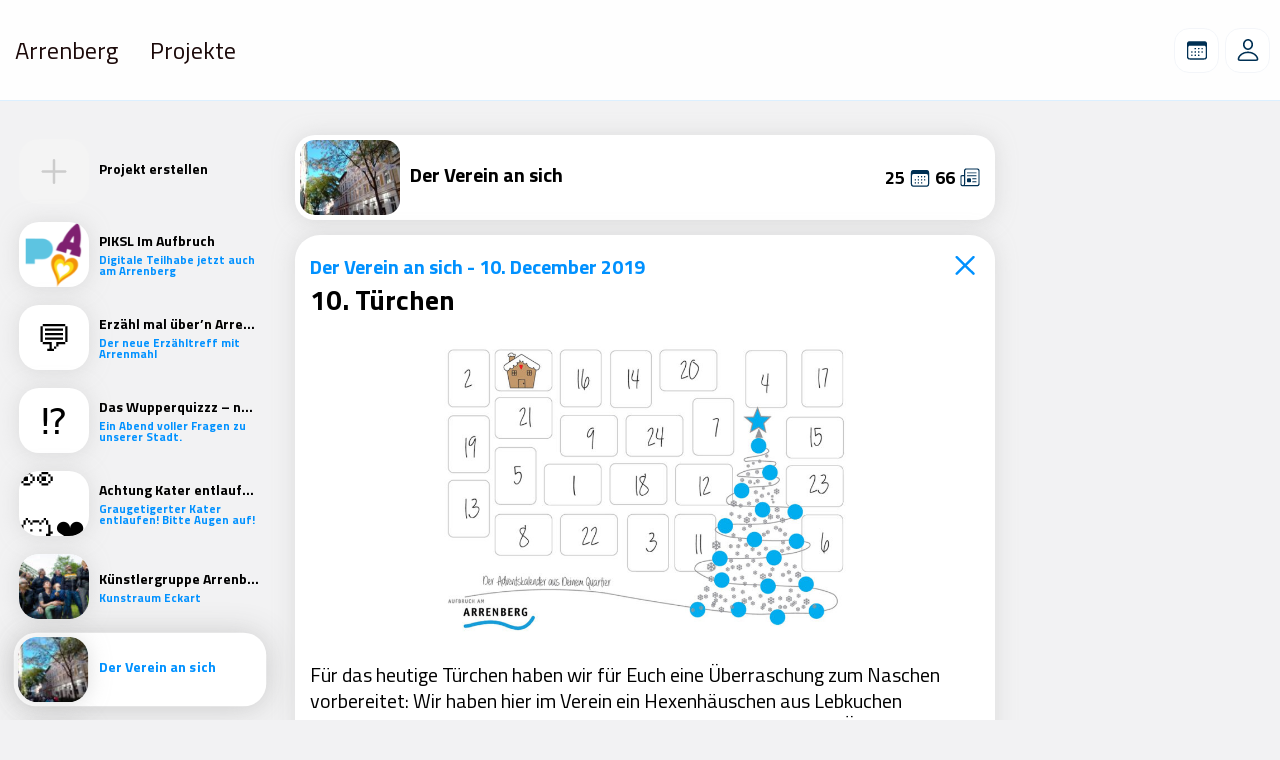

--- FILE ---
content_type: text/html; charset=UTF-8
request_url: https://arrenberg.app/nachrichten/10-tuerchen/
body_size: 19476
content:

<!DOCTYPE html>

<html class="no-js" lang="de" >

<head>
    <meta charset="UTF-8">
    <meta name="viewport" content="width=device-width, initial-scale=1.0, maximum-scale=5.0" />

    <link rel="profile" href="https://gmpg.org/xfn/11">
    <link rel="preconnect" href="https://fonts.gstatic.com"> 
    <link href="https://fonts.googleapis.com/css2?family=Titillium+Web:wght@400;700&display=swap" rel="stylesheet">

    <link rel="alternate" href="https://example.com" hreflang="x-default" />

    <title>10. Türchen &#8211; Arrenberg App</title>
<script>console.log('Resources: Bare Minimum');</script><meta name='robots' content='max-image-preview:large' />
	<style>img:is([sizes="auto" i], [sizes^="auto," i]) { contain-intrinsic-size: 3000px 1500px }</style>
	<link rel="alternate" type="application/rss+xml" title="Arrenberg App &raquo; Feed" href="https://arrenberg.app/feed/" />
<link rel="alternate" type="application/rss+xml" title="Arrenberg App &raquo; Kommentar-Feed" href="https://arrenberg.app/comments/feed/" />
<link rel="alternate" type="application/rss+xml" title="Arrenberg App &raquo; 10. Türchen-Kommentar-Feed" href="https://arrenberg.app/nachrichten/10-tuerchen/feed/" />
<script>
window._wpemojiSettings = {"baseUrl":"https:\/\/s.w.org\/images\/core\/emoji\/15.0.3\/72x72\/","ext":".png","svgUrl":"https:\/\/s.w.org\/images\/core\/emoji\/15.0.3\/svg\/","svgExt":".svg","source":{"concatemoji":"https:\/\/arrenberg.app\/wp-includes\/js\/wp-emoji-release.min.js?ver=6.7.4"}};
/*! This file is auto-generated */
!function(i,n){var o,s,e;function c(e){try{var t={supportTests:e,timestamp:(new Date).valueOf()};sessionStorage.setItem(o,JSON.stringify(t))}catch(e){}}function p(e,t,n){e.clearRect(0,0,e.canvas.width,e.canvas.height),e.fillText(t,0,0);var t=new Uint32Array(e.getImageData(0,0,e.canvas.width,e.canvas.height).data),r=(e.clearRect(0,0,e.canvas.width,e.canvas.height),e.fillText(n,0,0),new Uint32Array(e.getImageData(0,0,e.canvas.width,e.canvas.height).data));return t.every(function(e,t){return e===r[t]})}function u(e,t,n){switch(t){case"flag":return n(e,"\ud83c\udff3\ufe0f\u200d\u26a7\ufe0f","\ud83c\udff3\ufe0f\u200b\u26a7\ufe0f")?!1:!n(e,"\ud83c\uddfa\ud83c\uddf3","\ud83c\uddfa\u200b\ud83c\uddf3")&&!n(e,"\ud83c\udff4\udb40\udc67\udb40\udc62\udb40\udc65\udb40\udc6e\udb40\udc67\udb40\udc7f","\ud83c\udff4\u200b\udb40\udc67\u200b\udb40\udc62\u200b\udb40\udc65\u200b\udb40\udc6e\u200b\udb40\udc67\u200b\udb40\udc7f");case"emoji":return!n(e,"\ud83d\udc26\u200d\u2b1b","\ud83d\udc26\u200b\u2b1b")}return!1}function f(e,t,n){var r="undefined"!=typeof WorkerGlobalScope&&self instanceof WorkerGlobalScope?new OffscreenCanvas(300,150):i.createElement("canvas"),a=r.getContext("2d",{willReadFrequently:!0}),o=(a.textBaseline="top",a.font="600 32px Arial",{});return e.forEach(function(e){o[e]=t(a,e,n)}),o}function t(e){var t=i.createElement("script");t.src=e,t.defer=!0,i.head.appendChild(t)}"undefined"!=typeof Promise&&(o="wpEmojiSettingsSupports",s=["flag","emoji"],n.supports={everything:!0,everythingExceptFlag:!0},e=new Promise(function(e){i.addEventListener("DOMContentLoaded",e,{once:!0})}),new Promise(function(t){var n=function(){try{var e=JSON.parse(sessionStorage.getItem(o));if("object"==typeof e&&"number"==typeof e.timestamp&&(new Date).valueOf()<e.timestamp+604800&&"object"==typeof e.supportTests)return e.supportTests}catch(e){}return null}();if(!n){if("undefined"!=typeof Worker&&"undefined"!=typeof OffscreenCanvas&&"undefined"!=typeof URL&&URL.createObjectURL&&"undefined"!=typeof Blob)try{var e="postMessage("+f.toString()+"("+[JSON.stringify(s),u.toString(),p.toString()].join(",")+"));",r=new Blob([e],{type:"text/javascript"}),a=new Worker(URL.createObjectURL(r),{name:"wpTestEmojiSupports"});return void(a.onmessage=function(e){c(n=e.data),a.terminate(),t(n)})}catch(e){}c(n=f(s,u,p))}t(n)}).then(function(e){for(var t in e)n.supports[t]=e[t],n.supports.everything=n.supports.everything&&n.supports[t],"flag"!==t&&(n.supports.everythingExceptFlag=n.supports.everythingExceptFlag&&n.supports[t]);n.supports.everythingExceptFlag=n.supports.everythingExceptFlag&&!n.supports.flag,n.DOMReady=!1,n.readyCallback=function(){n.DOMReady=!0}}).then(function(){return e}).then(function(){var e;n.supports.everything||(n.readyCallback(),(e=n.source||{}).concatemoji?t(e.concatemoji):e.wpemoji&&e.twemoji&&(t(e.twemoji),t(e.wpemoji)))}))}((window,document),window._wpemojiSettings);
</script>
<style id='wp-emoji-styles-inline-css'>

	img.wp-smiley, img.emoji {
		display: inline !important;
		border: none !important;
		box-shadow: none !important;
		height: 1em !important;
		width: 1em !important;
		margin: 0 0.07em !important;
		vertical-align: -0.1em !important;
		background: none !important;
		padding: 0 !important;
	}
</style>
<link rel='stylesheet' id='wp-block-library-css' href='https://arrenberg.app/wp-includes/css/dist/block-library/style.min.css?ver=6.7.4' media='all' />
<style id='classic-theme-styles-inline-css'>
/*! This file is auto-generated */
.wp-block-button__link{color:#fff;background-color:#32373c;border-radius:9999px;box-shadow:none;text-decoration:none;padding:calc(.667em + 2px) calc(1.333em + 2px);font-size:1.125em}.wp-block-file__button{background:#32373c;color:#fff;text-decoration:none}
</style>
<style id='global-styles-inline-css'>
:root{--wp--preset--aspect-ratio--square: 1;--wp--preset--aspect-ratio--4-3: 4/3;--wp--preset--aspect-ratio--3-4: 3/4;--wp--preset--aspect-ratio--3-2: 3/2;--wp--preset--aspect-ratio--2-3: 2/3;--wp--preset--aspect-ratio--16-9: 16/9;--wp--preset--aspect-ratio--9-16: 9/16;--wp--preset--color--black: #000000;--wp--preset--color--cyan-bluish-gray: #abb8c3;--wp--preset--color--white: #ffffff;--wp--preset--color--pale-pink: #f78da7;--wp--preset--color--vivid-red: #cf2e2e;--wp--preset--color--luminous-vivid-orange: #ff6900;--wp--preset--color--luminous-vivid-amber: #fcb900;--wp--preset--color--light-green-cyan: #7bdcb5;--wp--preset--color--vivid-green-cyan: #00d084;--wp--preset--color--pale-cyan-blue: #8ed1fc;--wp--preset--color--vivid-cyan-blue: #0693e3;--wp--preset--color--vivid-purple: #9b51e0;--wp--preset--color--accent: #0091FF;--wp--preset--color--primary: #000000;--wp--preset--color--secondary: #0091FF;--wp--preset--color--subtle-background: #dcd7ca;--wp--preset--color--background: #F7F7F7;--wp--preset--gradient--vivid-cyan-blue-to-vivid-purple: linear-gradient(135deg,rgba(6,147,227,1) 0%,rgb(155,81,224) 100%);--wp--preset--gradient--light-green-cyan-to-vivid-green-cyan: linear-gradient(135deg,rgb(122,220,180) 0%,rgb(0,208,130) 100%);--wp--preset--gradient--luminous-vivid-amber-to-luminous-vivid-orange: linear-gradient(135deg,rgba(252,185,0,1) 0%,rgba(255,105,0,1) 100%);--wp--preset--gradient--luminous-vivid-orange-to-vivid-red: linear-gradient(135deg,rgba(255,105,0,1) 0%,rgb(207,46,46) 100%);--wp--preset--gradient--very-light-gray-to-cyan-bluish-gray: linear-gradient(135deg,rgb(238,238,238) 0%,rgb(169,184,195) 100%);--wp--preset--gradient--cool-to-warm-spectrum: linear-gradient(135deg,rgb(74,234,220) 0%,rgb(151,120,209) 20%,rgb(207,42,186) 40%,rgb(238,44,130) 60%,rgb(251,105,98) 80%,rgb(254,248,76) 100%);--wp--preset--gradient--blush-light-purple: linear-gradient(135deg,rgb(255,206,236) 0%,rgb(152,150,240) 100%);--wp--preset--gradient--blush-bordeaux: linear-gradient(135deg,rgb(254,205,165) 0%,rgb(254,45,45) 50%,rgb(107,0,62) 100%);--wp--preset--gradient--luminous-dusk: linear-gradient(135deg,rgb(255,203,112) 0%,rgb(199,81,192) 50%,rgb(65,88,208) 100%);--wp--preset--gradient--pale-ocean: linear-gradient(135deg,rgb(255,245,203) 0%,rgb(182,227,212) 50%,rgb(51,167,181) 100%);--wp--preset--gradient--electric-grass: linear-gradient(135deg,rgb(202,248,128) 0%,rgb(113,206,126) 100%);--wp--preset--gradient--midnight: linear-gradient(135deg,rgb(2,3,129) 0%,rgb(40,116,252) 100%);--wp--preset--font-size--small: 18px;--wp--preset--font-size--medium: 20px;--wp--preset--font-size--large: 26.25px;--wp--preset--font-size--x-large: 42px;--wp--preset--font-size--normal: 21px;--wp--preset--font-size--larger: 32px;--wp--preset--spacing--20: 0.44rem;--wp--preset--spacing--30: 0.67rem;--wp--preset--spacing--40: 1rem;--wp--preset--spacing--50: 1.5rem;--wp--preset--spacing--60: 2.25rem;--wp--preset--spacing--70: 3.38rem;--wp--preset--spacing--80: 5.06rem;--wp--preset--shadow--natural: 6px 6px 9px rgba(0, 0, 0, 0.2);--wp--preset--shadow--deep: 12px 12px 50px rgba(0, 0, 0, 0.4);--wp--preset--shadow--sharp: 6px 6px 0px rgba(0, 0, 0, 0.2);--wp--preset--shadow--outlined: 6px 6px 0px -3px rgba(255, 255, 255, 1), 6px 6px rgba(0, 0, 0, 1);--wp--preset--shadow--crisp: 6px 6px 0px rgba(0, 0, 0, 1);}:where(.is-layout-flex){gap: 0.5em;}:where(.is-layout-grid){gap: 0.5em;}body .is-layout-flex{display: flex;}.is-layout-flex{flex-wrap: wrap;align-items: center;}.is-layout-flex > :is(*, div){margin: 0;}body .is-layout-grid{display: grid;}.is-layout-grid > :is(*, div){margin: 0;}:where(.wp-block-columns.is-layout-flex){gap: 2em;}:where(.wp-block-columns.is-layout-grid){gap: 2em;}:where(.wp-block-post-template.is-layout-flex){gap: 1.25em;}:where(.wp-block-post-template.is-layout-grid){gap: 1.25em;}.has-black-color{color: var(--wp--preset--color--black) !important;}.has-cyan-bluish-gray-color{color: var(--wp--preset--color--cyan-bluish-gray) !important;}.has-white-color{color: var(--wp--preset--color--white) !important;}.has-pale-pink-color{color: var(--wp--preset--color--pale-pink) !important;}.has-vivid-red-color{color: var(--wp--preset--color--vivid-red) !important;}.has-luminous-vivid-orange-color{color: var(--wp--preset--color--luminous-vivid-orange) !important;}.has-luminous-vivid-amber-color{color: var(--wp--preset--color--luminous-vivid-amber) !important;}.has-light-green-cyan-color{color: var(--wp--preset--color--light-green-cyan) !important;}.has-vivid-green-cyan-color{color: var(--wp--preset--color--vivid-green-cyan) !important;}.has-pale-cyan-blue-color{color: var(--wp--preset--color--pale-cyan-blue) !important;}.has-vivid-cyan-blue-color{color: var(--wp--preset--color--vivid-cyan-blue) !important;}.has-vivid-purple-color{color: var(--wp--preset--color--vivid-purple) !important;}.has-black-background-color{background-color: var(--wp--preset--color--black) !important;}.has-cyan-bluish-gray-background-color{background-color: var(--wp--preset--color--cyan-bluish-gray) !important;}.has-white-background-color{background-color: var(--wp--preset--color--white) !important;}.has-pale-pink-background-color{background-color: var(--wp--preset--color--pale-pink) !important;}.has-vivid-red-background-color{background-color: var(--wp--preset--color--vivid-red) !important;}.has-luminous-vivid-orange-background-color{background-color: var(--wp--preset--color--luminous-vivid-orange) !important;}.has-luminous-vivid-amber-background-color{background-color: var(--wp--preset--color--luminous-vivid-amber) !important;}.has-light-green-cyan-background-color{background-color: var(--wp--preset--color--light-green-cyan) !important;}.has-vivid-green-cyan-background-color{background-color: var(--wp--preset--color--vivid-green-cyan) !important;}.has-pale-cyan-blue-background-color{background-color: var(--wp--preset--color--pale-cyan-blue) !important;}.has-vivid-cyan-blue-background-color{background-color: var(--wp--preset--color--vivid-cyan-blue) !important;}.has-vivid-purple-background-color{background-color: var(--wp--preset--color--vivid-purple) !important;}.has-black-border-color{border-color: var(--wp--preset--color--black) !important;}.has-cyan-bluish-gray-border-color{border-color: var(--wp--preset--color--cyan-bluish-gray) !important;}.has-white-border-color{border-color: var(--wp--preset--color--white) !important;}.has-pale-pink-border-color{border-color: var(--wp--preset--color--pale-pink) !important;}.has-vivid-red-border-color{border-color: var(--wp--preset--color--vivid-red) !important;}.has-luminous-vivid-orange-border-color{border-color: var(--wp--preset--color--luminous-vivid-orange) !important;}.has-luminous-vivid-amber-border-color{border-color: var(--wp--preset--color--luminous-vivid-amber) !important;}.has-light-green-cyan-border-color{border-color: var(--wp--preset--color--light-green-cyan) !important;}.has-vivid-green-cyan-border-color{border-color: var(--wp--preset--color--vivid-green-cyan) !important;}.has-pale-cyan-blue-border-color{border-color: var(--wp--preset--color--pale-cyan-blue) !important;}.has-vivid-cyan-blue-border-color{border-color: var(--wp--preset--color--vivid-cyan-blue) !important;}.has-vivid-purple-border-color{border-color: var(--wp--preset--color--vivid-purple) !important;}.has-vivid-cyan-blue-to-vivid-purple-gradient-background{background: var(--wp--preset--gradient--vivid-cyan-blue-to-vivid-purple) !important;}.has-light-green-cyan-to-vivid-green-cyan-gradient-background{background: var(--wp--preset--gradient--light-green-cyan-to-vivid-green-cyan) !important;}.has-luminous-vivid-amber-to-luminous-vivid-orange-gradient-background{background: var(--wp--preset--gradient--luminous-vivid-amber-to-luminous-vivid-orange) !important;}.has-luminous-vivid-orange-to-vivid-red-gradient-background{background: var(--wp--preset--gradient--luminous-vivid-orange-to-vivid-red) !important;}.has-very-light-gray-to-cyan-bluish-gray-gradient-background{background: var(--wp--preset--gradient--very-light-gray-to-cyan-bluish-gray) !important;}.has-cool-to-warm-spectrum-gradient-background{background: var(--wp--preset--gradient--cool-to-warm-spectrum) !important;}.has-blush-light-purple-gradient-background{background: var(--wp--preset--gradient--blush-light-purple) !important;}.has-blush-bordeaux-gradient-background{background: var(--wp--preset--gradient--blush-bordeaux) !important;}.has-luminous-dusk-gradient-background{background: var(--wp--preset--gradient--luminous-dusk) !important;}.has-pale-ocean-gradient-background{background: var(--wp--preset--gradient--pale-ocean) !important;}.has-electric-grass-gradient-background{background: var(--wp--preset--gradient--electric-grass) !important;}.has-midnight-gradient-background{background: var(--wp--preset--gradient--midnight) !important;}.has-small-font-size{font-size: var(--wp--preset--font-size--small) !important;}.has-medium-font-size{font-size: var(--wp--preset--font-size--medium) !important;}.has-large-font-size{font-size: var(--wp--preset--font-size--large) !important;}.has-x-large-font-size{font-size: var(--wp--preset--font-size--x-large) !important;}
:where(.wp-block-post-template.is-layout-flex){gap: 1.25em;}:where(.wp-block-post-template.is-layout-grid){gap: 1.25em;}
:where(.wp-block-columns.is-layout-flex){gap: 2em;}:where(.wp-block-columns.is-layout-grid){gap: 2em;}
:root :where(.wp-block-pullquote){font-size: 1.5em;line-height: 1.6;}
</style>
<link rel='stylesheet' id='wp-block-nachrichten-css-css' href='https://arrenberg.app/wp-content/plugins/aufbruch-blocks/assets/nachrichten.css?ver=1615456249' media='all' />
<link rel='stylesheet' id='quartiersdisplay-css-css' href='https://arrenberg.app/wp-content/plugins/includes/quartiersdisplay.css' media='all' />
<link rel='stylesheet' id='twentytwenty-style-css' href='https://arrenberg.app/wp-content/themes/quartiersplattform/style.css?ver=1.8.2' media='all' />
<link rel='stylesheet' id='twentytwenty-print-style-css' href='https://arrenberg.app/wp-content/themes/quartiersplattform/print.css?ver=1.8.2' media='print' />
<script src="https://arrenberg.app/wp-content/plugins/includes/quartiersdisplay.js" id="quartiersdisplay-js-js"></script>
<script src="https://arrenberg.app/wp-content/themes/quartiersplattform/assets/js/index.js?ver=1.8.2" id="twentytwenty-js-js" async></script>
<script src="https://code.jquery.com/jquery-3.1.1.min.js?ver=3.1.1" id="jquery-js"></script>
<script src="https://arrenberg.app/wp-content/themes/quartiersplattform/assets/embla-carousel-master/embla-carousel.umd.js?ver=6.7.4" id="embla-carousel-js"></script>
<link rel="EditURI" type="application/rsd+xml" title="RSD" href="https://arrenberg.app/xmlrpc.php?rsd" />
<meta name="generator" content="WordPress 6.7.4" />
<link rel="canonical" href="https://arrenberg.app/nachrichten/10-tuerchen/" />
<link rel='shortlink' href='https://arrenberg.app/?p=3198' />
<link rel="alternate" title="oEmbed (JSON)" type="application/json+oembed" href="https://arrenberg.app/wp-json/oembed/1.0/embed?url=https%3A%2F%2Farrenberg.app%2Fnachrichten%2F10-tuerchen%2F" />
<link rel="alternate" title="oEmbed (XML)" type="text/xml+oembed" href="https://arrenberg.app/wp-json/oembed/1.0/embed?url=https%3A%2F%2Farrenberg.app%2Fnachrichten%2F10-tuerchen%2F&#038;format=xml" />
<!-- Analytics by WP Statistics - https://wp-statistics.com -->
	<script>document.documentElement.className = document.documentElement.className.replace( 'no-js', 'js' );</script>
	<link rel="icon" href="https://arrenberg.app/wp-content/uploads/2024/11/cropped-BbgLogo-quadrat-32x32.jpg" sizes="32x32" />
<link rel="icon" href="https://arrenberg.app/wp-content/uploads/2024/11/cropped-BbgLogo-quadrat-192x192.jpg" sizes="192x192" />
<link rel="apple-touch-icon" href="https://arrenberg.app/wp-content/uploads/2024/11/cropped-BbgLogo-quadrat-180x180.jpg" />
<meta name="msapplication-TileImage" content="https://arrenberg.app/wp-content/uploads/2024/11/cropped-BbgLogo-quadrat-270x270.jpg" />

    <link rel="apple-touch-icon" sizes="57x57" href="https://arrenberg.app/wp-content/themes/quartiersplattform/assets/favicon/apple-icon-57x57.png">
    <link rel="apple-touch-icon" sizes="60x60" href="https://arrenberg.app/wp-content/themes/quartiersplattform/assets/favicon/apple-icon-60x60.png">
    <link rel="apple-touch-icon" sizes="72x72" href="https://arrenberg.app/wp-content/themes/quartiersplattform/assets/favicon/apple-icon-72x72.png">
    <link rel="apple-touch-icon" sizes="76x76" href="https://arrenberg.app/wp-content/themes/quartiersplattform/assets/favicon/apple-icon-76x76.png">
    <link rel="apple-touch-icon" sizes="114x114" href="https://arrenberg.app/wp-content/themes/quartiersplattform/assets/favicon/apple-icon-114x114.png">
    <link rel="apple-touch-icon" sizes="120x120" href="https://arrenberg.app/wp-content/themes/quartiersplattform/assets/favicon/apple-icon-120x120.png">
    <link rel="apple-touch-icon" sizes="144x144" href="https://arrenberg.app/wp-content/themes/quartiersplattform/assets/favicon/apple-icon-144x144.png">
    <link rel="apple-touch-icon" sizes="152x152" href="https://arrenberg.app/wp-content/themes/quartiersplattform/assets/favicon/apple-icon-152x152.png">
    <link rel="apple-touch-icon" sizes="180x180" href="https://arrenberg.app/wp-content/themes/quartiersplattform/assets/favicon/apple-icon-180x180.png">
    <link rel="icon" type="image/png" sizes="192x192" href="https://arrenberg.app/wp-content/themes/quartiersplattform/assets/favicon/android-icon-192x192.png">
    <link rel="icon" type="image/png" sizes="32x32" href="https://arrenberg.app/wp-content/themes/quartiersplattform/assets/favicon/favicon-32x32.png">
    <link rel="icon" type="image/png" sizes="96x96" href="https://arrenberg.app/wp-content/themes/quartiersplattform/assets/favicon/favicon-96x96.png">
    <link rel="icon" type="image/png" sizes="16x16" href="https://arrenberg.app/wp-content/themes/quartiersplattform/assets/favicon/favicon-16x16.png">
    <link rel="manifest" href="https://arrenberg.app/wp-content/themes/quartiersplattform/assets/favicon/manifest.json">
    <meta name="msapplication-TileColor" content="#ffffff">
    <meta name="msapplication-TileImage" content="https://arrenberg.app/wp-content/themes/quartiersplattform/assets/favicon/ms-icon-144x144.png">
    <meta name="theme-color" content="#ffffff">

   
    <!-- Open Graph Tags  --> 
                    <meta property="og:title" content="10. Türchen  |  Der Verein an sich" />
                <meta property="og:description" content="
Für das heutige Türchen haben wir für Euch eine Überraschung
zum Naschen vorbereitet: Wir haben hier im Verein ein Hexenhäuschen aus
Lebkuchen vorbereitet und möchten euch herzlich dazu..." />
                <meta property="og:image" content="https://arrenberg.app/wp-content/uploads/2019/12/Kalenderblatt-1400x600-8-400x200.jpg " />
                <meta property="og:image:alt" content="10. Türchen"/>
                <meta property="og:type" content="article" />
                
                <meta property="article:section" content="Quartiersentwicklung" />
                <meta property="article:author" content="Der Verein an sich" />

                <meta name="description" content="
Für das heutige Türchen haben wir für Euch eine Überraschung
zum Naschen vorbereitet: Wir haben hier im Verein ein Hexenhäuschen aus
Lebkuchen vorbereitet und möchten euch herzlich dazu..."/>

                <meta name="twitter:title" content="10. Türchen  |  Der Verein an sich"/>
                <meta name="twitter:description" content="
Für das heutige Türchen haben wir für Euch eine Überraschung
zum Naschen vorbereitet: Wir haben hier im Verein ein Hexenhäuschen aus
Lebkuchen vorbereitet und möchten euch herzlich dazu..."/>
                <meta name="twitter:image" content="https://arrenberg.app/wp-content/uploads/2019/12/Kalenderblatt-1400x600-8-400x200.jpg"/>
                <meta name="twitter:image:alt" content="10. Türchen"/>

                <meta property="og:url" content="https://arrenberg.app/10-tuerchen/" />
                <meta name="twitter:url" content="https://arrenberg.app/10-tuerchen/"/>
                <meta property="og:locale" content="de_DE"/>
                

    <meta property="og:locale" content="de_DE" />
    <meta property="og:locale:alternate" content="en_GB" />
    <meta property="og:locale:alternate" content="tr_TR" />
    <meta property="og:locale:alternate" content="it_IT" />
    <meta property="og:site_name" content="Quartiersplattform Arrenberg"/>
    <meta name="twitter:card" content="summary"/>

    <!-- Matomo Tracking API Key -->
    

</head>

<body class="nachrichten-template-default single single-nachrichten postid-3198 wp-embed-responsive singular enable-search-modal has-post-thumbnail has-single-pagination showing-comments show-avatars footer-top-hidden" >

<div style="display:none;" class="cookie-alert">
    <div class="overlay-content">
        <div class="card card-large reminder shadow">
            <div class="content large-margin-bottom">
                <h4 class="heading-size-2">
                    🍪 Wir verwenden Cookies                </h4>
                <p class="text-size-2">
                    Wir nutzen Cookies auf der Quartiersplattform. Mit der Nutzung stimmst du der Verwendung zu, jedoch verwenden wir keine Cookies von Dritten.                </p>
            </div>

            <div class="button-group">
            


             
                        <a class="button is-transparent" href="https://arrenberg.app/datenschutzerklaerung/">Datenschutz</a>
                    
            <a onclick="cookie_disclaimer();" class="button accept is-primary" >Zustimmen </a>
        </div>
        </div>
    </div>
</div>

<script>

    setTimeout(() => {
        const disclaimer = document.querySelector("div.cookie-alert");
        disclaimer.classList.add("visible", "overlay");  
        disclaimer.style.display = "block"
    }, 6000);
    
    function cookie_disclaimer() {

        var ajax_url = "https://arrenberg.app/wp-admin/admin-ajax.php";
    
        var data = {
            'action': 'set_cookie',
            'request': 1
        };

        document.querySelector("div.cookie-alert").remove();

        var request = new XMLHttpRequest();
        request.open('POST', ajax_url, true);
        request.setRequestHeader('Content-Type', 'application/x-www-form-urlencoded;');
        request.onload = function () {
            if (this.status >= 200 && this.status < 400) {
                // If successful
                console.log(this.response);
                // $("div.cookie-alert").fadeOut();
                // alert('done');
            } else {
                // If fail
                console.log(this.response);
            }
        };
        request.onerror = function() {
            // Connection error
        };
        request.send('action=set_cookie&request=1');

    }

</script>
    

    <header id="site-header" class="page-header">
        <div class="site-header-content">
            <div class="pull-left">

                
                            <ul class="menu reset-list-style" aria-label="Horizontal" role="navigation">
                                <li class="">
                                    <a href="https://arrenberg.app" aria-current="page">Arrenberg</a>
                                </li>

                                <li class="">
                                    <a title="Projekte" href="https://arrenberg.app/projekte/">Projekte </a>
                                </li>                    
                            </ul>

                        
                </div>

                <div class="push-right">


                    		<!-- <a class="button header-button" href="https://arrenberg.app/quartiersdisplay">
			<svg width="22" height="25" viewBox="0 0 22 25" fill="none" xmlns="http://www.w3.org/2000/svg">
<path id="ampelmann" fill-rule="evenodd" clip-rule="evenodd" d="M9.22478 7.70779C9.23002 7.93178 9.23527 8.15578 9.24051 8.37978C8.50755 9.14483 7.77461 9.90988 7.0427 10.675C6.7512 10.979 6.34015 11.0732 5.95113 10.9249C5.14059 10.6154 4.33107 10.3059 3.52158 9.99537C2.82217 9.41754 2.12174 8.83968 1.42234 8.26292C1.25037 8.12116 1.00291 8.13848 0.851911 8.30404C0.606545 8.5724 0.360137 8.84185 0.114761 9.11022C-0.042526 9.28228 -0.0372833 9.55282 0.125247 9.71837C0.815206 10.4217 1.50516 11.1251 2.19512 11.8285C2.22239 11.8566 2.23707 11.8912 2.23707 11.9313C2.23707 11.9627 2.22868 11.9908 2.2119 12.0146C2.19617 12.0373 2.19093 12.0633 2.19617 12.0904C2.20141 12.1174 2.2161 12.139 2.23916 12.1542C3.48905 12.9517 4.73897 13.7492 5.98894 14.5467C6.25842 14.7188 6.5625 14.748 6.85821 14.6311C7.00711 14.5727 7.15496 14.5132 7.30386 14.4548C7.52302 14.3682 7.7579 14.4245 7.91729 14.6019C7.92149 14.6073 7.92568 14.6117 7.93092 14.616C8.12281 14.8292 8.1333 15.1516 7.95504 15.3778C6.69361 16.975 5.43323 18.571 4.17172 20.1694C3.19131 19.7972 2.22766 19.6035 1.28926 19.6576C2.44793 21.0578 3.67895 22.339 5.04413 23.3962C5.2507 23.5564 5.45516 23.6722 5.71417 23.6678C5.97317 23.6624 6.19443 23.5618 6.37267 23.3692C8.32615 21.258 10.2787 19.1457 12.2321 17.0346C14.216 18.6978 16.1998 20.3621 18.1838 22.0254C17.6857 23.0166 17.3911 24.0078 17.3471 25C19.0227 24.3107 20.302 23.1063 21.4418 21.7245C21.749 21.3523 21.7406 20.809 21.4218 20.4476C19.4442 18.2012 17.4656 15.9546 15.4881 13.7083C14.6723 11.8373 13.8555 9.96518 13.0386 8.09308C13.0795 7.83662 13.1214 7.58123 13.1623 7.32587C13.6269 6.64307 14.0924 5.96132 14.5569 5.27852C15.5384 5.32073 16.5199 5.36401 17.5025 5.40621C16.7066 4.86192 15.9107 4.31869 15.1159 3.7744C15.095 3.29502 15.075 2.81458 15.0541 2.3352C13.4214 1.55608 11.7888 0.778039 10.1562 0C9.76299 0.394975 9.37081 0.78887 8.97865 1.18382C8.21423 1.02367 7.44983 0.863527 6.68436 0.704434C7.28311 1.22709 7.88287 1.74974 8.48267 2.27242C8.20269 2.67064 7.92378 3.06886 7.64381 3.46707C7.60291 3.52551 7.55677 3.56879 7.49491 3.6045C7.28729 3.7257 7.07862 3.84689 6.87101 3.96809C7.03144 4.14231 7.19187 4.31653 7.35231 4.49074C7.44459 4.5903 7.48758 4.71041 7.48129 4.84677C7.46346 5.24823 7.44459 5.64968 7.42676 6.05117C7.40894 6.44938 7.60083 6.80106 7.94058 6.99151C8.36841 7.22741 8.79695 7.46758 9.22478 7.70779Z" fill="#003054"/>
</svg>
		</a> -->
	 

                    <a class="button header-button button-has-icon veranstaltungen-button  " href="https://arrenberg.app/veranstaltungen">
                        <svg role="img" aria-label="Calendar Button" width="20" height="18" viewBox="0 0 20 18" fill="none" xmlns="http://www.w3.org/2000/svg">
<path id="calendar" d="M3.63281 17.7578H16.377C18.2324 17.7578 19.1602 16.8301 19.1602 15.0039V3.70508C19.1602 1.87891 18.2324 0.941406 16.377 0.941406H3.63281C1.77734 0.941406 0.839844 1.86914 0.839844 3.70508V15.0039C0.839844 16.8301 1.77734 17.7578 3.63281 17.7578ZM3.52539 16.4883C2.61719 16.4883 2.11914 16 2.11914 15.0625V6.51758C2.11914 5.58008 2.61719 5.0918 3.52539 5.0918H16.4648C17.373 5.0918 17.8906 5.58008 17.8906 6.51758V15.0625C17.8906 16 17.373 16.4883 16.4648 16.4883H3.52539ZM8.17383 8.38281H8.7207C9.02344 8.38281 9.11133 8.30469 9.11133 8.00195V7.46484C9.11133 7.16211 9.02344 7.07422 8.7207 7.07422H8.17383C7.87109 7.07422 7.7832 7.16211 7.7832 7.46484V8.00195C7.7832 8.30469 7.87109 8.38281 8.17383 8.38281ZM11.2793 8.38281H11.8262C12.1289 8.38281 12.2168 8.30469 12.2168 8.00195V7.46484C12.2168 7.16211 12.1289 7.07422 11.8262 7.07422H11.2793C10.9766 7.07422 10.8887 7.16211 10.8887 7.46484V8.00195C10.8887 8.30469 10.9766 8.38281 11.2793 8.38281ZM14.3848 8.38281H14.9316C15.2344 8.38281 15.3223 8.30469 15.3223 8.00195V7.46484C15.3223 7.16211 15.2344 7.07422 14.9316 7.07422H14.3848C14.082 7.07422 13.9941 7.16211 13.9941 7.46484V8.00195C13.9941 8.30469 14.082 8.38281 14.3848 8.38281ZM5.07812 11.4395H5.61523C5.91797 11.4395 6.00586 11.3613 6.00586 11.0586V10.5215C6.00586 10.2188 5.91797 10.1406 5.61523 10.1406H5.07812C4.76562 10.1406 4.67773 10.2188 4.67773 10.5215V11.0586C4.67773 11.3613 4.76562 11.4395 5.07812 11.4395ZM8.17383 11.4395H8.7207C9.02344 11.4395 9.11133 11.3613 9.11133 11.0586V10.5215C9.11133 10.2188 9.02344 10.1406 8.7207 10.1406H8.17383C7.87109 10.1406 7.7832 10.2188 7.7832 10.5215V11.0586C7.7832 11.3613 7.87109 11.4395 8.17383 11.4395ZM11.2793 11.4395H11.8262C12.1289 11.4395 12.2168 11.3613 12.2168 11.0586V10.5215C12.2168 10.2188 12.1289 10.1406 11.8262 10.1406H11.2793C10.9766 10.1406 10.8887 10.2188 10.8887 10.5215V11.0586C10.8887 11.3613 10.9766 11.4395 11.2793 11.4395ZM14.3848 11.4395H14.9316C15.2344 11.4395 15.3223 11.3613 15.3223 11.0586V10.5215C15.3223 10.2188 15.2344 10.1406 14.9316 10.1406H14.3848C14.082 10.1406 13.9941 10.2188 13.9941 10.5215V11.0586C13.9941 11.3613 14.082 11.4395 14.3848 11.4395ZM5.07812 14.4961H5.61523C5.91797 14.4961 6.00586 14.418 6.00586 14.1152V13.5781C6.00586 13.2754 5.91797 13.1973 5.61523 13.1973H5.07812C4.76562 13.1973 4.67773 13.2754 4.67773 13.5781V14.1152C4.67773 14.418 4.76562 14.4961 5.07812 14.4961ZM8.17383 14.4961H8.7207C9.02344 14.4961 9.11133 14.418 9.11133 14.1152V13.5781C9.11133 13.2754 9.02344 13.1973 8.7207 13.1973H8.17383C7.87109 13.1973 7.7832 13.2754 7.7832 13.5781V14.1152C7.7832 14.418 7.87109 14.4961 8.17383 14.4961ZM11.2793 14.4961H11.8262C12.1289 14.4961 12.2168 14.418 12.2168 14.1152V13.5781C12.2168 13.2754 12.1289 13.1973 11.8262 13.1973H11.2793C10.9766 13.1973 10.8887 13.2754 10.8887 13.5781V14.1152C10.8887 14.418 10.9766 14.4961 11.2793 14.4961Z" fill="#003054"/>
</svg>
                    </a>

                                            <a class="button header-button button-has-icon login-button" href="https://arrenberg.app/login">
                            <svg role="img" aria-label="Person Icon" width="16" height="17" viewBox="0 0 16 17" fill="none" xmlns="http://www.w3.org/2000/svg">
<path d="M8.00977 8.47656C10.1777 8.47656 11.9258 6.5625 11.9258 4.19922C11.9258 1.875 10.1777 0.0292969 8.00977 0.0292969C5.85156 0.0292969 4.07422 1.9043 4.08398 4.20898C4.09375 6.57227 5.8418 8.47656 8.00977 8.47656ZM8.00977 7.27539C6.56445 7.27539 5.36328 5.9375 5.36328 4.20898C5.35352 2.53906 6.55469 1.23047 8.00977 1.23047C9.46484 1.23047 10.6465 2.51953 10.6465 4.19922C10.6465 5.91797 9.45508 7.27539 8.00977 7.27539ZM2.10156 16.9727H13.8887C15.3145 16.9727 15.9883 16.5332 15.9883 15.5664C15.9883 13.1543 12.9512 9.69727 8 9.69727C3.03906 9.69727 0.00195312 13.1543 0.00195312 15.5664C0.00195312 16.5332 0.675781 16.9727 2.10156 16.9727ZM1.75 15.7715C1.39844 15.7715 1.28125 15.6738 1.28125 15.4297C1.28125 13.7598 3.70312 10.8984 8 10.8984C12.2969 10.8984 14.7188 13.7598 14.7188 15.4297C14.7188 15.6738 14.5918 15.7715 14.2402 15.7715H1.75Z" fill="#003054"/>
</svg>
                        </a>
                        
                </div>
            </div>
        </div><!-- .header-navigation-wrapper -->

    </header><!-- #site-header -->

    <script>
        window.onscroll = function() {
            scrollFunction()
        };

        var currentScrollTop = 0;
        var c = 0;

        function scrollFunction() {
            currentScrollTop = document.documentElement.scrollTop;

            if (Math.abs(currentScrollTop - c) > 150) {
                if (currentScrollTop > c) {
                    document.getElementById("site-header").style.top = "0px";
                }
                else {
                    document.getElementById("site-header").style.top = "0px";
                }
                c = currentScrollTop;
            }
        }
    </script>

     


    

<main id="site-content" class="page-grid" role="main">

	<div class="left-sidebar">
		  
		<!-- projekt carousel -->
		<div class="projekt-carousel">

			 
			<a class="badge-link shadow-on-hover " href="https://arrenberg.app/projekt-erstellen/">
				<div class="badge badge-button">
				<img alt="Add Button" src="https://arrenberg.app/wp-content/themes/quartiersplattform/assets/icons/add.svg" />
				</div>
				<h3 class="heading-size-4">
					Projekt erstellen				</h3>
			</a>
			
			
<a class="badge-link " href="https://arrenberg.app/projekte/piksl-im-aufbruch/">
    <div class="badge shadow ">
        <div class="emoji"></div> 
        
        <img width="80" height="80" src="https://arrenberg.app/wp-content/uploads/2025/11/PIKSL-im-Aufbruch-Logo-Quadrat-1-80x80.png" class="attachment-square_s size-square_s wp-post-image" alt="" decoding="async" srcset="https://arrenberg.app/wp-content/uploads/2025/11/PIKSL-im-Aufbruch-Logo-Quadrat-1-80x80.png 80w, https://arrenberg.app/wp-content/uploads/2025/11/PIKSL-im-Aufbruch-Logo-Quadrat-1-150x150.png 150w, https://arrenberg.app/wp-content/uploads/2025/11/PIKSL-im-Aufbruch-Logo-Quadrat-1.png 177w" sizes="(max-width: 80px) 100vw, 80px" />    </div>
    
    <div class="badge-content">
        <h3 class="heading-size-4">PIKSL Im Aufbruch</h3>

                    <h4 class="heading-size-5 highlight hidden-small">Digitale Teilhabe jetzt auch am Arrenberg</h4>
        
        
        
    </div>
</a>

<a class="badge-link " href="https://arrenberg.app/projekte/erzaehl-mal-uebern-arrenberg/">
    <div class="badge shadow ">
        <div class="emoji">💬</div> 
        
            </div>
    
    <div class="badge-content">
        <h3 class="heading-size-4">Erzähl mal über’n Arrenberg!</h3>

                    <h4 class="heading-size-5 highlight hidden-small">Der neue Erzähltreff mit Arrenmahl</h4>
        
        
        
    </div>
</a>

<a class="badge-link " href="https://arrenberg.app/projekte/das-wupperquizzz-natuerlich-vom-arrenberg/">
    <div class="badge shadow ">
        <div class="emoji">⁉️</div> 
        
            </div>
    
    <div class="badge-content">
        <h3 class="heading-size-4">Das Wupperquizzz &#8211; natürlich vom Arrenberg</h3>

                    <h4 class="heading-size-5 highlight hidden-small">Ein Abend voller Fragen zu unserer Stadt.</h4>
        
        
        
    </div>
</a>

<a class="badge-link " href="https://arrenberg.app/projekte/achtung-kater-entlaufen/">
    <div class="badge shadow ">
        <div class="emoji">👀🐱❤️</div> 
        
            </div>
    
    <div class="badge-content">
        <h3 class="heading-size-4">Achtung Kater entlaufen! (03.12.)</h3>

                    <h4 class="heading-size-5 highlight hidden-small">Graugetigerter Kater entlaufen! Bitte Augen auf!</h4>
        
        
        
    </div>
</a>

<a class="badge-link " href="https://arrenberg.app/projekte/kuenstlergruppe-arrenberg/">
    <div class="badge shadow ">
        <div class="emoji"></div> 
        
        <img width="80" height="80" src="https://arrenberg.app/wp-content/uploads/2019/04/of_arrenbergerkunstler-1-80x80.jpg" class="attachment-square_s size-square_s wp-post-image" alt="" decoding="async" srcset="https://arrenberg.app/wp-content/uploads/2019/04/of_arrenbergerkunstler-1-80x80.jpg 80w, https://arrenberg.app/wp-content/uploads/2019/04/of_arrenbergerkunstler-1-150x150.jpg 150w, https://arrenberg.app/wp-content/uploads/2019/04/of_arrenbergerkunstler-1-180x180.jpg 180w, https://arrenberg.app/wp-content/uploads/2019/04/of_arrenbergerkunstler-1-300x300.jpg 300w, https://arrenberg.app/wp-content/uploads/2019/04/of_arrenbergerkunstler-1-400x400.jpg 400w" sizes="(max-width: 80px) 100vw, 80px" />    </div>
    
    <div class="badge-content">
        <h3 class="heading-size-4">Künstlergruppe Arrenberg</h3>

                    <h4 class="heading-size-5 highlight hidden-small">Kunstraum Eckart</h4>
        
        
        
    </div>
</a>

<a class="badge-link badge-is-active" href="https://arrenberg.app/projekte/der-verein-an-sich/">
    <div class="badge shadow ">
        <div class="emoji"></div> 
        
        <img width="80" height="80" src="https://arrenberg.app/wp-content/uploads/2019/09/Stadtteilfest-2019-80x80.jpg" class="attachment-square_s size-square_s wp-post-image" alt="" decoding="async" srcset="https://arrenberg.app/wp-content/uploads/2019/09/Stadtteilfest-2019-80x80.jpg 80w, https://arrenberg.app/wp-content/uploads/2019/09/Stadtteilfest-2019-150x150.jpg 150w, https://arrenberg.app/wp-content/uploads/2019/09/Stadtteilfest-2019-180x180.jpg 180w, https://arrenberg.app/wp-content/uploads/2019/09/Stadtteilfest-2019-300x300.jpg 300w, https://arrenberg.app/wp-content/uploads/2019/09/Stadtteilfest-2019-400x400.jpg 400w" sizes="(max-width: 80px) 100vw, 80px" />    </div>
    
    <div class="badge-content">
        <h3 class="heading-size-4">Der Verein an sich</h3>

                    <h4 class="heading-size-5 highlight hidden-small"></h4>
        
        
        
    </div>
</a>

<a class="badge-link " href="https://arrenberg.app/projekte/bergische-buergerenergiegenossenschaft-bbeg/">
    <div class="badge shadow ">
        <div class="emoji"></div> 
        
        <img width="80" height="80" src="https://arrenberg.app/wp-content/uploads/2019/04/BEG01-80x80.jpeg" class="attachment-square_s size-square_s wp-post-image" alt="" decoding="async" srcset="https://arrenberg.app/wp-content/uploads/2019/04/BEG01-80x80.jpeg 80w, https://arrenberg.app/wp-content/uploads/2019/04/BEG01-150x150.jpeg 150w, https://arrenberg.app/wp-content/uploads/2019/04/BEG01-180x180.jpeg 180w, https://arrenberg.app/wp-content/uploads/2019/04/BEG01-300x300.jpeg 300w, https://arrenberg.app/wp-content/uploads/2019/04/BEG01-400x400.jpeg 400w" sizes="(max-width: 80px) 100vw, 80px" />    </div>
    
    <div class="badge-content">
        <h3 class="heading-size-4">﻿Bergische Bürgerenergiegenossenschaft (BBEG)</h3>

                    <h4 class="heading-size-5 highlight hidden-small"></h4>
        
        
        
    </div>
</a>

<a class="badge-link " href="https://arrenberg.app/projekte/arrenbergstatt/">
    <div class="badge shadow ">
        <div class="emoji"></div> 
        
        <img width="80" height="80" src="https://arrenberg.app/wp-content/uploads/2021/06/Arrenbergstatt-80x80.jpg" class="attachment-square_s size-square_s wp-post-image" alt="" decoding="async" srcset="https://arrenberg.app/wp-content/uploads/2021/06/Arrenbergstatt-80x80.jpg 80w, https://arrenberg.app/wp-content/uploads/2021/06/Arrenbergstatt-150x150.jpg 150w, https://arrenberg.app/wp-content/uploads/2021/06/Arrenbergstatt-180x180.jpg 180w, https://arrenberg.app/wp-content/uploads/2021/06/Arrenbergstatt-300x300.jpg 300w, https://arrenberg.app/wp-content/uploads/2021/06/Arrenbergstatt-400x400.jpg 400w" sizes="(max-width: 80px) 100vw, 80px" />    </div>
    
    <div class="badge-content">
        <h3 class="heading-size-4">Arrenbergstatt</h3>

                    <h4 class="heading-size-5 highlight hidden-small">Reparieren und Upcyclen im Quartier</h4>
        
        
        
    </div>
</a>

<a class="badge-link " href="https://arrenberg.app/projekte/der-arrentroedel/">
    <div class="badge shadow ">
        <div class="emoji">❤️</div> 
        
            </div>
    
    <div class="badge-content">
        <h3 class="heading-size-4">Der ARRENTRÖDEL</h3>

                    <h4 class="heading-size-5 highlight hidden-small">ARRENTRÖDEL- Der dezentrale Arrenberger Flohmarkt</h4>
        
        
        
    </div>
</a>

<a class="badge-link " href="https://arrenberg.app/projekte/aktuelles-am-arrenberg/">
    <div class="badge shadow ">
        <div class="emoji">📯</div> 
        
            </div>
    
    <div class="badge-content">
        <h3 class="heading-size-4">Aktuelles am Arrenberg</h3>

                    <h4 class="heading-size-5 highlight hidden-small">Aktelle Nachrichten am Arrenberg</h4>
        
        
        
    </div>
</a>

<a class="badge-link " href="https://arrenberg.app/projekte/arrenberge-naehkaestchen/">
    <div class="badge shadow ">
        <div class="emoji"></div> 
        
        <img width="80" height="80" src="https://arrenberg.app/wp-content/uploads/2019/03/Naehkaestchen-80x80.jpg" class="attachment-square_s size-square_s wp-post-image" alt="" decoding="async" srcset="https://arrenberg.app/wp-content/uploads/2019/03/Naehkaestchen-80x80.jpg 80w, https://arrenberg.app/wp-content/uploads/2019/03/Naehkaestchen-150x150.jpg 150w, https://arrenberg.app/wp-content/uploads/2019/03/Naehkaestchen-180x180.jpg 180w, https://arrenberg.app/wp-content/uploads/2019/03/Naehkaestchen-300x300.jpg 300w, https://arrenberg.app/wp-content/uploads/2019/03/Naehkaestchen-400x400.jpg 400w" sizes="(max-width: 80px) 100vw, 80px" />    </div>
    
    <div class="badge-content">
        <h3 class="heading-size-4">Arrenberger Nähkästchen</h3>

                    <h4 class="heading-size-5 highlight hidden-small"></h4>
        
        
        
    </div>
</a>

<a class="badge-link " href="https://arrenberg.app/projekte/martinszug/">
    <div class="badge shadow ">
        <div class="emoji"></div> 
        
        <img width="80" height="80" src="https://arrenberg.app/wp-content/uploads/2019/04/martinszug2014-1_fredrickmann-80x80.jpg" class="attachment-square_s size-square_s wp-post-image" alt="" decoding="async" srcset="https://arrenberg.app/wp-content/uploads/2019/04/martinszug2014-1_fredrickmann-80x80.jpg 80w, https://arrenberg.app/wp-content/uploads/2019/04/martinszug2014-1_fredrickmann-150x150.jpg 150w, https://arrenberg.app/wp-content/uploads/2019/04/martinszug2014-1_fredrickmann-180x180.jpg 180w, https://arrenberg.app/wp-content/uploads/2019/04/martinszug2014-1_fredrickmann-300x300.jpg 300w, https://arrenberg.app/wp-content/uploads/2019/04/martinszug2014-1_fredrickmann-400x400.jpg 400w" sizes="(max-width: 80px) 100vw, 80px" />    </div>
    
    <div class="badge-content">
        <h3 class="heading-size-4">Martinszug</h3>

                    <h4 class="heading-size-5 highlight hidden-small"></h4>
        
        
        
    </div>
</a>

<a class="badge-link " href="https://arrenberg.app/projekte/oel-connection-wupper/">
    <div class="badge shadow ">
        <div class="emoji"></div> 
        
        <img width="80" height="80" src="https://arrenberg.app/wp-content/uploads/2022/10/Olivenoel-2-80x80.jpg" class="attachment-square_s size-square_s wp-post-image" alt="" decoding="async" srcset="https://arrenberg.app/wp-content/uploads/2022/10/Olivenoel-2-80x80.jpg 80w, https://arrenberg.app/wp-content/uploads/2022/10/Olivenoel-2-150x150.jpg 150w, https://arrenberg.app/wp-content/uploads/2022/10/Olivenoel-2-180x180.jpg 180w, https://arrenberg.app/wp-content/uploads/2022/10/Olivenoel-2-300x300.jpg 300w, https://arrenberg.app/wp-content/uploads/2022/10/Olivenoel-2-400x400.jpg 400w" sizes="(max-width: 80px) 100vw, 80px" />    </div>
    
    <div class="badge-content">
        <h3 class="heading-size-4">Öl-Connection Wupper</h3>

                    <h4 class="heading-size-5 highlight hidden-small">Olivenöl-Aktion – Solidarisch. Nachhaltig. Gerecht.</h4>
        
        
        
    </div>
</a>

<a class="badge-link " href="https://arrenberg.app/projekte/buch-bam-buch/">
    <div class="badge shadow ">
        <div class="emoji">📚</div> 
        
            </div>
    
    <div class="badge-content">
        <h3 class="heading-size-4">Neues vom Bücherberg</h3>

                    <h4 class="heading-size-5 highlight hidden-small">Der Bücherrummel am Arrenberg: Flohmarkt für Gedrucktes</h4>
        
        
        
    </div>
</a>

<a class="badge-link " href="https://arrenberg.app/projekte/vino-urbano-das-weinfestival/">
    <div class="badge shadow ">
        <div class="emoji">🍷</div> 
        
            </div>
    
    <div class="badge-content">
        <h3 class="heading-size-4">Vino Urbano – Das Weinfestival</h3>

                    <h4 class="heading-size-5 highlight hidden-small">Feine Weine, gute Musik, leckeres Essen, gute Leute</h4>
        
        
        
    </div>
</a>

<a class="badge-link " href="https://arrenberg.app/projekte/fummel-rummel/">
    <div class="badge shadow ">
        <div class="emoji"></div> 
        
        <img width="80" height="80" src="https://arrenberg.app/wp-content/uploads/2019/04/Fummel-Rummel-80x80.jpg" class="attachment-square_s size-square_s wp-post-image" alt="" decoding="async" srcset="https://arrenberg.app/wp-content/uploads/2019/04/Fummel-Rummel-80x80.jpg 80w, https://arrenberg.app/wp-content/uploads/2019/04/Fummel-Rummel-150x150.jpg 150w, https://arrenberg.app/wp-content/uploads/2019/04/Fummel-Rummel-180x180.jpg 180w, https://arrenberg.app/wp-content/uploads/2019/04/Fummel-Rummel-300x300.jpg 300w, https://arrenberg.app/wp-content/uploads/2019/04/Fummel-Rummel-400x400.jpg 400w" sizes="(max-width: 80px) 100vw, 80px" />    </div>
    
    <div class="badge-content">
        <h3 class="heading-size-4">Fummel Rummel</h3>

                    <h4 class="heading-size-5 highlight hidden-small">Die Kleidertauschbörse am Arrenberg</h4>
        
        
        
    </div>
</a>

<a class="badge-link " href="https://arrenberg.app/projekte/club-der-muellionaere/">
    <div class="badge shadow ">
        <div class="emoji"></div> 
        
        <img width="80" height="80" src="https://arrenberg.app/wp-content/uploads/2024/01/Icon-80x80.jpg" class="attachment-square_s size-square_s wp-post-image" alt="" decoding="async" srcset="https://arrenberg.app/wp-content/uploads/2024/01/Icon-80x80.jpg 80w, https://arrenberg.app/wp-content/uploads/2024/01/Icon-300x300.jpg 300w, https://arrenberg.app/wp-content/uploads/2024/01/Icon-150x150.jpg 150w, https://arrenberg.app/wp-content/uploads/2024/01/Icon-180x180.jpg 180w, https://arrenberg.app/wp-content/uploads/2024/01/Icon-400x400.jpg 400w, https://arrenberg.app/wp-content/uploads/2024/01/Icon.jpg 410w" sizes="(max-width: 80px) 100vw, 80px" />    </div>
    
    <div class="badge-content">
        <h3 class="heading-size-4">Club der Müllionäre</h3>

                    <h4 class="heading-size-5 highlight hidden-small">Weniger Abfall, mehr Kreislauf und ein sauberes Viertel</h4>
        
        
        
    </div>
</a>

<a class="badge-link " href="https://arrenberg.app/projekte/smart-city-wuppertal/">
    <div class="badge shadow ">
        <div class="emoji">🚀</div> 
        
            </div>
    
    <div class="badge-content">
        <h3 class="heading-size-4">Smart City Wuppertal</h3>

                    <h4 class="heading-size-5 highlight hidden-small">Digitale Lösungen für ein smartes Wuppertal. </h4>
        
        
        
    </div>
</a>

<a class="badge-link " href="https://arrenberg.app/projekte/der-satirische-arrenberg/">
    <div class="badge shadow ">
        <div class="emoji">🃏</div> 
        
            </div>
    
    <div class="badge-content">
        <h3 class="heading-size-4">Satirischer Arrenberg</h3>

                    <h4 class="heading-size-5 highlight hidden-small">Spaß beiseite, wir wohnen hier ja nicht zum Vergnügen.</h4>
        
        
        
    </div>
</a>

<a class="badge-link " href="https://arrenberg.app/projekte/pump-my-bike/">
    <div class="badge shadow ">
        <div class="emoji"></div> 
        
        <img width="80" height="80" src="https://arrenberg.app/wp-content/uploads/2022/06/PumMyBike-Icon-80x80.jpg" class="attachment-square_s size-square_s wp-post-image" alt="" decoding="async" srcset="https://arrenberg.app/wp-content/uploads/2022/06/PumMyBike-Icon-80x80.jpg 80w, https://arrenberg.app/wp-content/uploads/2022/06/PumMyBike-Icon-300x300.jpg 300w, https://arrenberg.app/wp-content/uploads/2022/06/PumMyBike-Icon-150x150.jpg 150w, https://arrenberg.app/wp-content/uploads/2022/06/PumMyBike-Icon-768x758.jpg 768w, https://arrenberg.app/wp-content/uploads/2022/06/PumMyBike-Icon-180x180.jpg 180w, https://arrenberg.app/wp-content/uploads/2022/06/PumMyBike-Icon-400x400.jpg 400w, https://arrenberg.app/wp-content/uploads/2022/06/PumMyBike-Icon.jpg 889w" sizes="(max-width: 80px) 100vw, 80px" />    </div>
    
    <div class="badge-content">
        <h3 class="heading-size-4">Pump My Bike</h3>

                    <h4 class="heading-size-5 highlight hidden-small">Der Arrenberger Fahrradschraubertag</h4>
        
        
        
    </div>
</a>

<a class="badge-link " href="https://arrenberg.app/projekte/talzeit-wuppertal-sind-die-besten-%e2%9d%a4%ef%b8%8f/">
    <div class="badge shadow ">
        <div class="emoji">🚠</div> 
        
            </div>
    
    <div class="badge-content">
        <h3 class="heading-size-4">talzeit.wuppertal</h3>

                    <h4 class="heading-size-5 highlight hidden-small">@talzeit.wuppertal sind die besten! </h4>
        
        
        
    </div>
</a>

<a class="badge-link " href="https://arrenberg.app/projekte/critical-mass-zubringer-arrenberg/">
    <div class="badge shadow ">
        <div class="emoji"></div> 
        
        <img width="80" height="80" src="https://arrenberg.app/wp-content/uploads/2019/04/cycle-path-3444914_1920-80x80.jpg" class="attachment-square_s size-square_s wp-post-image" alt="" decoding="async" srcset="https://arrenberg.app/wp-content/uploads/2019/04/cycle-path-3444914_1920-80x80.jpg 80w, https://arrenberg.app/wp-content/uploads/2019/04/cycle-path-3444914_1920-150x150.jpg 150w, https://arrenberg.app/wp-content/uploads/2019/04/cycle-path-3444914_1920-180x180.jpg 180w, https://arrenberg.app/wp-content/uploads/2019/04/cycle-path-3444914_1920-300x300.jpg 300w, https://arrenberg.app/wp-content/uploads/2019/04/cycle-path-3444914_1920-400x400.jpg 400w" sizes="(max-width: 80px) 100vw, 80px" />    </div>
    
    <div class="badge-content">
        <h3 class="heading-size-4">Radelnder Arrenberg</h3>

                    <h4 class="heading-size-5 highlight hidden-small">Gemeinsam in die Pedale treten</h4>
        
        
        
    </div>
</a>

<a class="badge-link " href="https://arrenberg.app/projekte/essbarer-arrenberg/">
    <div class="badge shadow ">
        <div class="emoji">🍴</div> 
        
            </div>
    
    <div class="badge-content">
        <h3 class="heading-size-4">Essbarer Arrenberg</h3>

                    <h4 class="heading-size-5 highlight hidden-small">Gutes Klima fängt beim Essen an!</h4>
        
        
        
    </div>
</a>

<a class="badge-link " href="https://arrenberg.app/projekte/restaurant-day/">
    <div class="badge shadow ">
        <div class="emoji"></div> 
        
        <img width="80" height="80" src="https://arrenberg.app/wp-content/uploads/2019/03/Logo-neu-RD-Wuppertal-bunt-80x80.jpg" class="attachment-square_s size-square_s wp-post-image" alt="" decoding="async" srcset="https://arrenberg.app/wp-content/uploads/2019/03/Logo-neu-RD-Wuppertal-bunt-80x80.jpg 80w, https://arrenberg.app/wp-content/uploads/2019/03/Logo-neu-RD-Wuppertal-bunt-150x150.jpg 150w, https://arrenberg.app/wp-content/uploads/2019/03/Logo-neu-RD-Wuppertal-bunt-180x180.jpg 180w, https://arrenberg.app/wp-content/uploads/2019/03/Logo-neu-RD-Wuppertal-bunt-300x300.jpg 300w, https://arrenberg.app/wp-content/uploads/2019/03/Logo-neu-RD-Wuppertal-bunt-400x400.jpg 400w" sizes="(max-width: 80px) 100vw, 80px" />    </div>
    
    <div class="badge-content">
        <h3 class="heading-size-4">Restaurant Day</h3>

                    <h4 class="heading-size-5 highlight hidden-small">Ein »Karneval ums Essen«</h4>
        
        
        
    </div>
</a>

<a class="badge-link " href="https://arrenberg.app/projekte/flower-friday-im-salty-blumenliebe-zum-wochenende-%f0%9f%8c%b8/">
    <div class="badge shadow ">
        <div class="emoji">🌸</div> 
        
            </div>
    
    <div class="badge-content">
        <h3 class="heading-size-4">Flower Friday im Salty – Blumenliebe zum Wochenende! 🌸</h3>

                    <h4 class="heading-size-5 highlight hidden-small"></h4>
        
        
        
    </div>
</a>

<a class="badge-link " href="https://arrenberg.app/projekte/osterhasen-malwettbewerb/">
    <div class="badge shadow ">
        <div class="emoji"></div> 
        
        <img width="80" height="80" src="https://arrenberg.app/wp-content/uploads/2019/03/Osterhase-e1553945484693-80x80.jpg" class="attachment-square_s size-square_s wp-post-image" alt="" decoding="async" srcset="https://arrenberg.app/wp-content/uploads/2019/03/Osterhase-e1553945484693-80x80.jpg 80w, https://arrenberg.app/wp-content/uploads/2019/03/Osterhase-e1553945484693-150x150.jpg 150w, https://arrenberg.app/wp-content/uploads/2019/03/Osterhase-e1553945484693-180x180.jpg 180w, https://arrenberg.app/wp-content/uploads/2019/03/Osterhase-e1553945484693-300x300.jpg 300w, https://arrenberg.app/wp-content/uploads/2019/03/Osterhase-e1553945484693-400x400.jpg 400w" sizes="(max-width: 80px) 100vw, 80px" />    </div>
    
    <div class="badge-content">
        <h3 class="heading-size-4">Osterhasen Malwettbewerb</h3>

                    <h4 class="heading-size-5 highlight hidden-small">Jedes Jahr für jedes Kind</h4>
        
        
        
    </div>
</a>

<a class="badge-link " href="https://arrenberg.app/projekte/der-wissende-arrenberg/">
    <div class="badge shadow ">
        <div class="emoji">👓</div> 
        
            </div>
    
    <div class="badge-content">
        <h3 class="heading-size-4">Der wissende Arrenberg</h3>

                    <h4 class="heading-size-5 highlight hidden-small">Ein lebendes Archiv für das innovative Quartier</h4>
        
        
        
    </div>
</a>

<a class="badge-link " href="https://arrenberg.app/projekte/arrenmahl/">
    <div class="badge shadow ">
        <div class="emoji">🍲</div> 
        
            </div>
    
    <div class="badge-content">
        <h3 class="heading-size-4">Arrenmahl</h3>

                    <h4 class="heading-size-5 highlight hidden-small">Küche für alle - zusammen statt einsam</h4>
        
        
        
    </div>
</a>

<a class="badge-link " href="https://arrenberg.app/projekte/meditation-am-arrenberg/">
    <div class="badge shadow ">
        <div class="emoji">😌</div> 
        
            </div>
    
    <div class="badge-content">
        <h3 class="heading-size-4">Meditation am Arrenberg</h3>

                    <h4 class="heading-size-5 highlight hidden-small">Offener Meditationsabend</h4>
        
        
        
    </div>
</a>

<a class="badge-link " href="https://arrenberg.app/projekte/rueckblick-langer-tisch/">
    <div class="badge shadow ">
        <div class="emoji">📷</div> 
        
            </div>
    
    <div class="badge-content">
        <h3 class="heading-size-4">Rückblick Langer Tisch</h3>

                    <h4 class="heading-size-5 highlight hidden-small">Impressionen vom Arrenberger Stand auf dem Langen Tisch</h4>
        
        
        
    </div>
</a>

<a class="badge-link " href="https://arrenberg.app/projekte/simonz-konzerte/">
    <div class="badge shadow ">
        <div class="emoji">🎶</div> 
        
            </div>
    
    <div class="badge-content">
        <h3 class="heading-size-4">Simonz-Konzerte</h3>

                    <h4 class="heading-size-5 highlight hidden-small">Live-Musik im Café Simonz</h4>
        
        
        
    </div>
</a>

<a class="badge-link " href="https://arrenberg.app/projekte/feiert-feiert-sonst-sind-wir-verloren/">
    <div class="badge shadow ">
        <div class="emoji">🔊</div> 
        
            </div>
    
    <div class="badge-content">
        <h3 class="heading-size-4">Feiert, feiert, sonst sind wir verloren</h3>

                    <h4 class="heading-size-5 highlight hidden-small">Festivitäten. Am Arrenberg und darüber hinaus. </h4>
        
        
        
    </div>
</a>

<a class="badge-link " href="https://arrenberg.app/projekte/mobiler-arrenberg/">
    <div class="badge shadow ">
        <div class="emoji"></div> 
        
        <img width="80" height="80" src="https://arrenberg.app/wp-content/uploads/2019/03/39955906_1854668041265015_2931614568805302272_n-80x80.jpg" class="attachment-square_s size-square_s wp-post-image" alt="" decoding="async" srcset="https://arrenberg.app/wp-content/uploads/2019/03/39955906_1854668041265015_2931614568805302272_n-80x80.jpg 80w, https://arrenberg.app/wp-content/uploads/2019/03/39955906_1854668041265015_2931614568805302272_n-150x150.jpg 150w, https://arrenberg.app/wp-content/uploads/2019/03/39955906_1854668041265015_2931614568805302272_n-180x180.jpg 180w, https://arrenberg.app/wp-content/uploads/2019/03/39955906_1854668041265015_2931614568805302272_n-300x300.jpg 300w, https://arrenberg.app/wp-content/uploads/2019/03/39955906_1854668041265015_2931614568805302272_n-400x400.jpg 400w" sizes="(max-width: 80px) 100vw, 80px" />    </div>
    
    <div class="badge-content">
        <h3 class="heading-size-4">Mobiler Arrenberg</h3>

                    <h4 class="heading-size-5 highlight hidden-small"></h4>
        
        
        
    </div>
</a>

<a class="badge-link " href="https://arrenberg.app/projekte/wupperputz/">
    <div class="badge shadow ">
        <div class="emoji">🐟</div> 
        
            </div>
    
    <div class="badge-content">
        <h3 class="heading-size-4">Wupperputz</h3>

                    <h4 class="heading-size-5 highlight hidden-small">Klar Schiff am Flußufer</h4>
        
        
        
    </div>
</a>

<a class="badge-link " href="https://arrenberg.app/projekte/food-sharing/">
    <div class="badge shadow ">
        <div class="emoji"></div> 
        
        <img width="80" height="80" src="https://arrenberg.app/wp-content/uploads/2019/03/20800059_1448041168594373_6379944155896737917_n-80x80.jpg" class="attachment-square_s size-square_s wp-post-image" alt="" decoding="async" srcset="https://arrenberg.app/wp-content/uploads/2019/03/20800059_1448041168594373_6379944155896737917_n-80x80.jpg 80w, https://arrenberg.app/wp-content/uploads/2019/03/20800059_1448041168594373_6379944155896737917_n-150x150.jpg 150w, https://arrenberg.app/wp-content/uploads/2019/03/20800059_1448041168594373_6379944155896737917_n-180x180.jpg 180w, https://arrenberg.app/wp-content/uploads/2019/03/20800059_1448041168594373_6379944155896737917_n-300x300.jpg 300w, https://arrenberg.app/wp-content/uploads/2019/03/20800059_1448041168594373_6379944155896737917_n-400x400.jpg 400w" sizes="(max-width: 80px) 100vw, 80px" />    </div>
    
    <div class="badge-content">
        <h3 class="heading-size-4">Lebensmittelretter Arrenberg</h3>

                    <h4 class="heading-size-5 highlight hidden-small">Für die Tonne zu schade</h4>
        
        
        
    </div>
</a>

<a class="badge-link " href="https://arrenberg.app/projekte/kurs-21-e-v/">
    <div class="badge shadow ">
        <div class="emoji"></div> 
        
        <img width="80" height="80" src="https://arrenberg.app/wp-content/uploads/2023/03/Design-ohne-Titel24-80x80.png" class="attachment-square_s size-square_s wp-post-image" alt="" decoding="async" srcset="https://arrenberg.app/wp-content/uploads/2023/03/Design-ohne-Titel24-80x80.png 80w, https://arrenberg.app/wp-content/uploads/2023/03/Design-ohne-Titel24-300x300.png 300w, https://arrenberg.app/wp-content/uploads/2023/03/Design-ohne-Titel24-1024x1024.png 1024w, https://arrenberg.app/wp-content/uploads/2023/03/Design-ohne-Titel24-150x150.png 150w, https://arrenberg.app/wp-content/uploads/2023/03/Design-ohne-Titel24-768x768.png 768w, https://arrenberg.app/wp-content/uploads/2023/03/Design-ohne-Titel24-180x180.png 180w, https://arrenberg.app/wp-content/uploads/2023/03/Design-ohne-Titel24-400x400.png 400w, https://arrenberg.app/wp-content/uploads/2023/03/Design-ohne-Titel24.png 1080w" sizes="(max-width: 80px) 100vw, 80px" />    </div>
    
    <div class="badge-content">
        <h3 class="heading-size-4">Kurs 21 e.V.</h3>

                    <h4 class="heading-size-5 highlight hidden-small"></h4>
        
        
        
    </div>
</a>

<a class="badge-link " href="https://arrenberg.app/projekte/arrenberger-barbierstube/">
    <div class="badge shadow ">
        <div class="emoji"></div> 
        
        <img width="80" height="80" src="https://arrenberg.app/wp-content/uploads/2019/03/Barbier-80x80.jpg" class="attachment-square_s size-square_s wp-post-image" alt="" decoding="async" srcset="https://arrenberg.app/wp-content/uploads/2019/03/Barbier-80x80.jpg 80w, https://arrenberg.app/wp-content/uploads/2019/03/Barbier-150x150.jpg 150w, https://arrenberg.app/wp-content/uploads/2019/03/Barbier-180x180.jpg 180w, https://arrenberg.app/wp-content/uploads/2019/03/Barbier-300x300.jpg 300w, https://arrenberg.app/wp-content/uploads/2019/03/Barbier-400x400.jpg 400w" sizes="(max-width: 80px) 100vw, 80px" />    </div>
    
    <div class="badge-content">
        <h3 class="heading-size-4">Arrenberger Barbierstube</h3>

                    <h4 class="heading-size-5 highlight hidden-small"></h4>
        
        
        
    </div>
</a>

<a class="badge-link " href="https://arrenberg.app/projekte/arrenberger-salat/">
    <div class="badge shadow ">
        <div class="emoji">😋</div> 
        
            </div>
    
    <div class="badge-content">
        <h3 class="heading-size-4">Arrenberger Salat</h3>

                    <h4 class="heading-size-5 highlight hidden-small">Salat aus dem Farmcontainer</h4>
        
        
        
    </div>
</a>

<a class="badge-link " href="https://arrenberg.app/projekte/lebendiges-quartier-arrenberg/">
    <div class="badge shadow ">
        <div class="emoji"></div> 
        
        <img width="80" height="80" src="https://arrenberg.app/wp-content/uploads/2019/04/RD-Mai2017-Gutenbergstr-12-LoopsSoups-GBP_7071-80x80.jpg" class="attachment-square_s size-square_s wp-post-image" alt="" decoding="async" srcset="https://arrenberg.app/wp-content/uploads/2019/04/RD-Mai2017-Gutenbergstr-12-LoopsSoups-GBP_7071-80x80.jpg 80w, https://arrenberg.app/wp-content/uploads/2019/04/RD-Mai2017-Gutenbergstr-12-LoopsSoups-GBP_7071-150x150.jpg 150w, https://arrenberg.app/wp-content/uploads/2019/04/RD-Mai2017-Gutenbergstr-12-LoopsSoups-GBP_7071-180x180.jpg 180w, https://arrenberg.app/wp-content/uploads/2019/04/RD-Mai2017-Gutenbergstr-12-LoopsSoups-GBP_7071-300x300.jpg 300w, https://arrenberg.app/wp-content/uploads/2019/04/RD-Mai2017-Gutenbergstr-12-LoopsSoups-GBP_7071-400x400.jpg 400w" sizes="(max-width: 80px) 100vw, 80px" />    </div>
    
    <div class="badge-content">
        <h3 class="heading-size-4">Lebendiges Quartier Arrenberg</h3>

                    <h4 class="heading-size-5 highlight hidden-small"></h4>
        
        
        
    </div>
</a>

<a class="badge-link " href="https://arrenberg.app/projekte/quartiersplattform/">
    <div class="badge shadow ">
        <div class="emoji">📱</div> 
        
            </div>
    
    <div class="badge-content">
        <h3 class="heading-size-4">Arrenberg App</h3>

                    <h4 class="heading-size-5 highlight hidden-small">Deine Quartiersplattform</h4>
        
        
        
    </div>
</a>

<a class="badge-link " href="https://arrenberg.app/projekte/digitale-strassenschilder-am-arrenberg/">
    <div class="badge shadow ">
        <div class="emoji">🚏</div> 
        
            </div>
    
    <div class="badge-content">
        <h3 class="heading-size-4">Digitale Straßenschilder am Arrenberg</h3>

                    <h4 class="heading-size-5 highlight hidden-small">Wir bringen digitale Straßenschilder an den Arrenberg!</h4>
        
        
        
    </div>
</a>

<a class="badge-link " href="https://arrenberg.app/projekte/arrenberg-farm/">
    <div class="badge shadow ">
        <div class="emoji"></div> 
        
        <img width="80" height="80" src="https://arrenberg.app/wp-content/uploads/2020/05/CTL_Titelbild-1-80x80.jpg" class="attachment-square_s size-square_s wp-post-image" alt="" decoding="async" srcset="https://arrenberg.app/wp-content/uploads/2020/05/CTL_Titelbild-1-80x80.jpg 80w, https://arrenberg.app/wp-content/uploads/2020/05/CTL_Titelbild-1-150x150.jpg 150w, https://arrenberg.app/wp-content/uploads/2020/05/CTL_Titelbild-1-180x180.jpg 180w, https://arrenberg.app/wp-content/uploads/2020/05/CTL_Titelbild-1-300x300.jpg 300w, https://arrenberg.app/wp-content/uploads/2020/05/CTL_Titelbild-1-400x400.jpg 400w" sizes="(max-width: 80px) 100vw, 80px" />    </div>
    
    <div class="badge-content">
        <h3 class="heading-size-4">Arrenberg Farm</h3>

                    <h4 class="heading-size-5 highlight hidden-small">New Urban Food</h4>
        
        
        
    </div>
</a>

<a class="badge-link " href="https://arrenberg.app/projekte/die-farmbox/">
    <div class="badge shadow ">
        <div class="emoji"></div> 
        
        <img width="80" height="80" src="https://arrenberg.app/wp-content/uploads/2020/11/WhatsApp-Image-2020-11-03-at-18.12.46-80x80.jpeg" class="attachment-square_s size-square_s wp-post-image" alt="" decoding="async" srcset="https://arrenberg.app/wp-content/uploads/2020/11/WhatsApp-Image-2020-11-03-at-18.12.46-80x80.jpeg 80w, https://arrenberg.app/wp-content/uploads/2020/11/WhatsApp-Image-2020-11-03-at-18.12.46-150x150.jpeg 150w, https://arrenberg.app/wp-content/uploads/2020/11/WhatsApp-Image-2020-11-03-at-18.12.46-180x180.jpeg 180w, https://arrenberg.app/wp-content/uploads/2020/11/WhatsApp-Image-2020-11-03-at-18.12.46-300x300.jpeg 300w, https://arrenberg.app/wp-content/uploads/2020/11/WhatsApp-Image-2020-11-03-at-18.12.46-400x400.jpeg 400w" sizes="(max-width: 80px) 100vw, 80px" />    </div>
    
    <div class="badge-content">
        <h3 class="heading-size-4">Die FarmBox</h3>

                    <h4 class="heading-size-5 highlight hidden-small">Aquaponic</h4>
        
        
        
    </div>
</a>

<a class="badge-link " href="https://arrenberg.app/projekte/geschmack-meiner-kindheit/">
    <div class="badge shadow ">
        <div class="emoji"></div> 
        
        <img width="80" height="80" src="https://arrenberg.app/wp-content/uploads/2019/03/41804983_1885278058204013_6429364698340130816_n-80x80.jpg" class="attachment-square_s size-square_s wp-post-image" alt="" decoding="async" srcset="https://arrenberg.app/wp-content/uploads/2019/03/41804983_1885278058204013_6429364698340130816_n-80x80.jpg 80w, https://arrenberg.app/wp-content/uploads/2019/03/41804983_1885278058204013_6429364698340130816_n-150x150.jpg 150w, https://arrenberg.app/wp-content/uploads/2019/03/41804983_1885278058204013_6429364698340130816_n-180x180.jpg 180w, https://arrenberg.app/wp-content/uploads/2019/03/41804983_1885278058204013_6429364698340130816_n-300x300.jpg 300w" sizes="(max-width: 80px) 100vw, 80px" />    </div>
    
    <div class="badge-content">
        <h3 class="heading-size-4">Der Geschmack meiner Kindheit</h3>

                    <h4 class="heading-size-5 highlight hidden-small">Interkulturelles Kochen</h4>
        
        
        
    </div>
</a>

<a class="badge-link " href="https://arrenberg.app/projekte/menschen-am-arrenberg/">
    <div class="badge shadow ">
        <div class="emoji"></div> 
        
        <img width="80" height="80" src="https://arrenberg.app/wp-content/uploads/2023/01/MenschenAmArrenberg-80x80.jpg" class="attachment-square_s size-square_s wp-post-image" alt="" decoding="async" srcset="https://arrenberg.app/wp-content/uploads/2023/01/MenschenAmArrenberg-80x80.jpg 80w, https://arrenberg.app/wp-content/uploads/2023/01/MenschenAmArrenberg-300x300.jpg 300w, https://arrenberg.app/wp-content/uploads/2023/01/MenschenAmArrenberg-150x150.jpg 150w, https://arrenberg.app/wp-content/uploads/2023/01/MenschenAmArrenberg-180x180.jpg 180w, https://arrenberg.app/wp-content/uploads/2023/01/MenschenAmArrenberg-400x400.jpg 400w, https://arrenberg.app/wp-content/uploads/2023/01/MenschenAmArrenberg.jpg 450w" sizes="(max-width: 80px) 100vw, 80px" />    </div>
    
    <div class="badge-content">
        <h3 class="heading-size-4">Menschen am Arrenberg</h3>

                    <h4 class="heading-size-5 highlight hidden-small">Unsere Nachbarschaft</h4>
        
        
        
    </div>
</a>

<a class="badge-link " href="https://arrenberg.app/projekte/stadtteilfest/">
    <div class="badge shadow ">
        <div class="emoji"></div> 
        
        <img width="80" height="80" src="https://arrenberg.app/wp-content/uploads/2019/04/aaa_arrenbergfest2015-4_frederickmann-2-80x80.jpg" class="attachment-square_s size-square_s wp-post-image" alt="" decoding="async" srcset="https://arrenberg.app/wp-content/uploads/2019/04/aaa_arrenbergfest2015-4_frederickmann-2-80x80.jpg 80w, https://arrenberg.app/wp-content/uploads/2019/04/aaa_arrenbergfest2015-4_frederickmann-2-150x150.jpg 150w, https://arrenberg.app/wp-content/uploads/2019/04/aaa_arrenbergfest2015-4_frederickmann-2-180x180.jpg 180w, https://arrenberg.app/wp-content/uploads/2019/04/aaa_arrenbergfest2015-4_frederickmann-2-300x300.jpg 300w, https://arrenberg.app/wp-content/uploads/2019/04/aaa_arrenbergfest2015-4_frederickmann-2-400x400.jpg 400w" sizes="(max-width: 80px) 100vw, 80px" />    </div>
    
    <div class="badge-content">
        <h3 class="heading-size-4">Stadtteilfest</h3>

                    <h4 class="heading-size-5 highlight hidden-small"></h4>
        
        
        
    </div>
</a>

<a class="badge-link " href="https://arrenberg.app/projekte/quartiersfragen/">
    <div class="badge shadow ">
        <div class="emoji">💭</div> 
        
            </div>
    
    <div class="badge-content">
        <h3 class="heading-size-4">Quartiersfragen</h3>

                    <h4 class="heading-size-5 highlight hidden-small">Umfragen zum Arrenberg</h4>
        
        
        
    </div>
</a>

<a class="badge-link " href="https://arrenberg.app/projekte/kunst-im-simonz/">
    <div class="badge shadow ">
        <div class="emoji">🎨</div> 
        
            </div>
    
    <div class="badge-content">
        <h3 class="heading-size-4">Kunst im Simonz</h3>

                    <h4 class="heading-size-5 highlight hidden-small">Die aktuelle Ausstellung im Café Simonz</h4>
        
        
        
    </div>
</a>

<a class="badge-link " href="https://arrenberg.app/projekte/klimaquartier-arrenberg/">
    <div class="badge shadow ">
        <div class="emoji"></div> 
        
        <img width="80" height="80" src="https://arrenberg.app/wp-content/uploads/2019/03/Klimaquartier-80x80.jpg" class="attachment-square_s size-square_s wp-post-image" alt="" decoding="async" srcset="https://arrenberg.app/wp-content/uploads/2019/03/Klimaquartier-80x80.jpg 80w, https://arrenberg.app/wp-content/uploads/2019/03/Klimaquartier-150x150.jpg 150w, https://arrenberg.app/wp-content/uploads/2019/03/Klimaquartier-180x180.jpg 180w, https://arrenberg.app/wp-content/uploads/2019/03/Klimaquartier-300x300.jpg 300w, https://arrenberg.app/wp-content/uploads/2019/03/Klimaquartier-400x400.jpg 400w" sizes="(max-width: 80px) 100vw, 80px" />    </div>
    
    <div class="badge-content">
        <h3 class="heading-size-4">Klimaquartier Arrenberg</h3>

                    <h4 class="heading-size-5 highlight hidden-small"></h4>
        
        
        
    </div>
</a>

<a class="badge-link " href="https://arrenberg.app/projekte/energiereicher-arrenberg/">
    <div class="badge shadow ">
        <div class="emoji"></div> 
        
        <img width="80" height="80" src="https://arrenberg.app/wp-content/uploads/2019/03/Energie3-80x80.jpg" class="attachment-square_s size-square_s wp-post-image" alt="" decoding="async" srcset="https://arrenberg.app/wp-content/uploads/2019/03/Energie3-80x80.jpg 80w, https://arrenberg.app/wp-content/uploads/2019/03/Energie3-150x150.jpg 150w, https://arrenberg.app/wp-content/uploads/2019/03/Energie3-180x180.jpg 180w, https://arrenberg.app/wp-content/uploads/2019/03/Energie3-300x300.jpg 300w, https://arrenberg.app/wp-content/uploads/2019/03/Energie3-400x400.jpg 400w" sizes="(max-width: 80px) 100vw, 80px" />    </div>
    
    <div class="badge-content">
        <h3 class="heading-size-4">Energiereicher Arrenberg</h3>

                    <h4 class="heading-size-5 highlight hidden-small"></h4>
        
        
        
    </div>
</a>

<a class="badge-link " href="https://arrenberg.app/projekte/geschichten-vom-arrenberg/">
    <div class="badge shadow ">
        <div class="emoji">📝</div> 
        
            </div>
    
    <div class="badge-content">
        <h3 class="heading-size-4">Geschichten vom Arrenberg</h3>

                    <h4 class="heading-size-5 highlight hidden-small">Menschen aus dem Quartier</h4>
        
        
        
    </div>
</a>

<a class="badge-link " href="https://arrenberg.app/projekte/die-moritzbruecke/">
    <div class="badge shadow ">
        <div class="emoji"></div> 
        
        <img width="80" height="80" src="https://arrenberg.app/wp-content/uploads/2019/04/se01_lichtan-80x80.jpg" class="attachment-square_s size-square_s wp-post-image" alt="" decoding="async" srcset="https://arrenberg.app/wp-content/uploads/2019/04/se01_lichtan-80x80.jpg 80w, https://arrenberg.app/wp-content/uploads/2019/04/se01_lichtan-150x150.jpg 150w, https://arrenberg.app/wp-content/uploads/2019/04/se01_lichtan-180x180.jpg 180w, https://arrenberg.app/wp-content/uploads/2019/04/se01_lichtan-300x300.jpg 300w, https://arrenberg.app/wp-content/uploads/2019/04/se01_lichtan-400x400.jpg 400w" sizes="(max-width: 80px) 100vw, 80px" />    </div>
    
    <div class="badge-content">
        <h3 class="heading-size-4">﻿Die Moritzbrücke</h3>

                    <h4 class="heading-size-5 highlight hidden-small"></h4>
        
        
        
    </div>
</a>

<a class="badge-link " href="https://arrenberg.app/projekte/t-shirts-aus-dem-viertel/">
    <div class="badge shadow ">
        <div class="emoji"></div> 
        
        <img width="80" height="80" src="https://arrenberg.app/wp-content/uploads/2019/04/30_port_arrenbergfest_sept2017_gunnar_baeldle_gbp_4988_web-80x80.jpg" class="attachment-square_s size-square_s wp-post-image" alt="" decoding="async" srcset="https://arrenberg.app/wp-content/uploads/2019/04/30_port_arrenbergfest_sept2017_gunnar_baeldle_gbp_4988_web-80x80.jpg 80w, https://arrenberg.app/wp-content/uploads/2019/04/30_port_arrenbergfest_sept2017_gunnar_baeldle_gbp_4988_web-150x150.jpg 150w, https://arrenberg.app/wp-content/uploads/2019/04/30_port_arrenbergfest_sept2017_gunnar_baeldle_gbp_4988_web-180x180.jpg 180w, https://arrenberg.app/wp-content/uploads/2019/04/30_port_arrenbergfest_sept2017_gunnar_baeldle_gbp_4988_web-300x300.jpg 300w, https://arrenberg.app/wp-content/uploads/2019/04/30_port_arrenbergfest_sept2017_gunnar_baeldle_gbp_4988_web-400x400.jpg 400w" sizes="(max-width: 80px) 100vw, 80px" />    </div>
    
    <div class="badge-content">
        <h3 class="heading-size-4">T-Shirts aus dem Viertel</h3>

                    <h4 class="heading-size-5 highlight hidden-small"></h4>
        
        
        
    </div>
</a>
		</div>

		</div>

	<div class="main-content">


        

<div class="card-group">
    

          
   
    <div class="projekt shadow 
        card " >
            <a class="card-link" href="https://arrenberg.app/projekte/der-verein-an-sich/">
            
            <div class="content">
                
                <img width="160" height="120" src="https://arrenberg.app/wp-content/uploads/2019/09/Stadtteilfest-2019-160x120.jpg" class="attachment-preview_s size-preview_s wp-post-image" alt="" decoding="async" srcset="https://arrenberg.app/wp-content/uploads/2019/09/Stadtteilfest-2019-160x120.jpg 160w, https://arrenberg.app/wp-content/uploads/2019/09/Stadtteilfest-2019-200x150.jpg 200w, https://arrenberg.app/wp-content/uploads/2019/09/Stadtteilfest-2019-400x300.jpg 400w, https://arrenberg.app/wp-content/uploads/2019/09/Stadtteilfest-2019-600x450.jpg 600w, https://arrenberg.app/wp-content/uploads/2019/09/Stadtteilfest-2019-800x600.jpg 800w" sizes="(max-width: 160px) 100vw, 160px" />                
                <div class="  ">
                    <h3 class="heading-size-3">
                     Der Verein an sich                                                                                        </h3>
                    <h4 class="text-size-3 highlight"></h4> 
                                    </div>

                <div class="counter">
                                            <span>
                            <span class="text-size-3 bold">25</span> 
                            <svg role="img" aria-label="Calendar Button" width="20" height="18" viewBox="0 0 20 18" fill="none" xmlns="http://www.w3.org/2000/svg">
<path id="calendar" d="M3.63281 17.7578H16.377C18.2324 17.7578 19.1602 16.8301 19.1602 15.0039V3.70508C19.1602 1.87891 18.2324 0.941406 16.377 0.941406H3.63281C1.77734 0.941406 0.839844 1.86914 0.839844 3.70508V15.0039C0.839844 16.8301 1.77734 17.7578 3.63281 17.7578ZM3.52539 16.4883C2.61719 16.4883 2.11914 16 2.11914 15.0625V6.51758C2.11914 5.58008 2.61719 5.0918 3.52539 5.0918H16.4648C17.373 5.0918 17.8906 5.58008 17.8906 6.51758V15.0625C17.8906 16 17.373 16.4883 16.4648 16.4883H3.52539ZM8.17383 8.38281H8.7207C9.02344 8.38281 9.11133 8.30469 9.11133 8.00195V7.46484C9.11133 7.16211 9.02344 7.07422 8.7207 7.07422H8.17383C7.87109 7.07422 7.7832 7.16211 7.7832 7.46484V8.00195C7.7832 8.30469 7.87109 8.38281 8.17383 8.38281ZM11.2793 8.38281H11.8262C12.1289 8.38281 12.2168 8.30469 12.2168 8.00195V7.46484C12.2168 7.16211 12.1289 7.07422 11.8262 7.07422H11.2793C10.9766 7.07422 10.8887 7.16211 10.8887 7.46484V8.00195C10.8887 8.30469 10.9766 8.38281 11.2793 8.38281ZM14.3848 8.38281H14.9316C15.2344 8.38281 15.3223 8.30469 15.3223 8.00195V7.46484C15.3223 7.16211 15.2344 7.07422 14.9316 7.07422H14.3848C14.082 7.07422 13.9941 7.16211 13.9941 7.46484V8.00195C13.9941 8.30469 14.082 8.38281 14.3848 8.38281ZM5.07812 11.4395H5.61523C5.91797 11.4395 6.00586 11.3613 6.00586 11.0586V10.5215C6.00586 10.2188 5.91797 10.1406 5.61523 10.1406H5.07812C4.76562 10.1406 4.67773 10.2188 4.67773 10.5215V11.0586C4.67773 11.3613 4.76562 11.4395 5.07812 11.4395ZM8.17383 11.4395H8.7207C9.02344 11.4395 9.11133 11.3613 9.11133 11.0586V10.5215C9.11133 10.2188 9.02344 10.1406 8.7207 10.1406H8.17383C7.87109 10.1406 7.7832 10.2188 7.7832 10.5215V11.0586C7.7832 11.3613 7.87109 11.4395 8.17383 11.4395ZM11.2793 11.4395H11.8262C12.1289 11.4395 12.2168 11.3613 12.2168 11.0586V10.5215C12.2168 10.2188 12.1289 10.1406 11.8262 10.1406H11.2793C10.9766 10.1406 10.8887 10.2188 10.8887 10.5215V11.0586C10.8887 11.3613 10.9766 11.4395 11.2793 11.4395ZM14.3848 11.4395H14.9316C15.2344 11.4395 15.3223 11.3613 15.3223 11.0586V10.5215C15.3223 10.2188 15.2344 10.1406 14.9316 10.1406H14.3848C14.082 10.1406 13.9941 10.2188 13.9941 10.5215V11.0586C13.9941 11.3613 14.082 11.4395 14.3848 11.4395ZM5.07812 14.4961H5.61523C5.91797 14.4961 6.00586 14.418 6.00586 14.1152V13.5781C6.00586 13.2754 5.91797 13.1973 5.61523 13.1973H5.07812C4.76562 13.1973 4.67773 13.2754 4.67773 13.5781V14.1152C4.67773 14.418 4.76562 14.4961 5.07812 14.4961ZM8.17383 14.4961H8.7207C9.02344 14.4961 9.11133 14.418 9.11133 14.1152V13.5781C9.11133 13.2754 9.02344 13.1973 8.7207 13.1973H8.17383C7.87109 13.1973 7.7832 13.2754 7.7832 13.5781V14.1152C7.7832 14.418 7.87109 14.4961 8.17383 14.4961ZM11.2793 14.4961H11.8262C12.1289 14.4961 12.2168 14.418 12.2168 14.1152V13.5781C12.2168 13.2754 12.1289 13.1973 11.8262 13.1973H11.2793C10.9766 13.1973 10.8887 13.2754 10.8887 13.5781V14.1152C10.8887 14.418 10.9766 14.4961 11.2793 14.4961Z" fill="#003054"/>
</svg>
                        </span>
                                            <span>
                            <span class="text-size-3 bold">66</span> 
                            <svg role="img" aria-label="Newspaper Icon" width="22" height="21" viewBox="0 0 22 21" fill="none" xmlns="http://www.w3.org/2000/svg">
<path id="newspaper" d="M0.472656 17.5957C0.472656 19.2852 1.33203 20.2031 3.08008 20.2031H18.7344C20.5898 20.2031 21.5273 19.2754 21.5273 17.4395V3.25C21.5273 1.41406 20.5898 0.486328 18.7344 0.486328H7.18164C5.32617 0.486328 4.39844 1.41406 4.39844 3.25V7.84961H2.2207C1.12695 7.84961 0.472656 8.45508 0.472656 9.48047V17.5957ZM5.30664 18.9238C5.54102 18.543 5.66797 18.0645 5.66797 17.5176V3.31836C5.66797 2.29297 6.21484 1.76562 7.21094 1.76562H18.7148C19.7109 1.76562 20.248 2.29297 20.248 3.31836V17.3711C20.248 18.3965 19.7109 18.9238 18.7148 18.9238H5.30664ZM8.1582 5.84766H17.7773C18.0605 5.84766 18.2852 5.62305 18.2852 5.33984C18.2852 5.06641 18.0605 4.8418 17.7773 4.8418H8.1582C7.85547 4.8418 7.64062 5.06641 7.64062 5.33984C7.64062 5.62305 7.85547 5.84766 8.1582 5.84766ZM8.1582 9.12891H17.7773C18.0605 9.12891 18.2852 8.91406 18.2852 8.64062C18.2852 8.35742 18.0605 8.13281 17.7773 8.13281H8.1582C7.85547 8.13281 7.64062 8.35742 7.64062 8.64062C7.64062 8.91406 7.85547 9.12891 8.1582 9.12891ZM1.75195 17.5859V9.70508C1.75195 9.34375 1.97656 9.12891 2.34766 9.12891H4.39844V17.5859C4.39844 18.377 3.82227 18.9238 3.08008 18.9238C2.31836 18.9238 1.75195 18.3477 1.75195 17.5859ZM8.72461 15.7598H11.1172C11.8008 15.7598 12.2207 15.3496 12.2207 14.666V12.5176C12.2207 11.8438 11.8008 11.4238 11.1172 11.4238H8.72461C8.04102 11.4238 7.62109 11.8438 7.62109 12.5176V14.666C7.62109 15.3496 8.04102 15.7598 8.72461 15.7598ZM13.9004 12.4199H17.7773C18.0605 12.4199 18.2754 12.2051 18.2754 11.9316C18.2754 11.6484 18.0605 11.4238 17.7773 11.4238H13.9004C13.6074 11.4238 13.3926 11.6484 13.3926 11.9316C13.3926 12.2051 13.6074 12.4199 13.9004 12.4199ZM13.9004 15.7598H17.7773C18.0605 15.7598 18.2754 15.5449 18.2754 15.2715C18.2754 14.9883 18.0605 14.7637 17.7773 14.7637H13.9004C13.6074 14.7637 13.3926 14.9883 13.3926 15.2715C13.3926 15.5449 13.6074 15.7598 13.9004 15.7598Z" fill="#003054"/>
</svg>
                        </span>
                                    
                </div>

            </div>
        </a>
    </div>
</div>
        <div class="page-card shadow">
            <a class="close-card-link" onclick="history.go(-1);"><img class="close-card-icon"  alt="Close" src="https://arrenberg.app/wp-content/themes/quartiersplattform/assets/icons/close.svg" /></a>
            
            
            <h2 class="heading-size-3 highlight">
                Der Verein an sich - 
                <span class="date">10. December 2019</span>
            </h2>
            <h1 class="heading-size-1">10. Türchen<br></h1>
            
            <div class="single-content">
                            </div>

            <img class="single-thumbnail" src="https://arrenberg.app/wp-content/uploads/2019/12/Kalenderblatt-1400x600-8-1200x514.jpg" />

            <div class="gutenberg-content">
                
<p>Für das heutige Türchen haben wir für Euch eine Überraschung
zum Naschen vorbereitet: Wir haben hier im Verein ein Hexenhäuschen aus
Lebkuchen vorbereitet und möchten euch herzlich dazu einladen zu unseren
Öffnungszeiten im Stadtteilbüro vorbeizuschauen und uns beim Plündern zu
helfen. </p>



<figure class="wp-block-image"><img fetchpriority="high" decoding="async" width="1024" height="683" src="https://arrenberg.app/wp-content/uploads/2019/12/IMG_5695-1024x683.jpg" alt="" class="wp-image-3211" srcset="https://arrenberg.app/wp-content/uploads/2019/12/IMG_5695-1024x683.jpg 1024w, https://arrenberg.app/wp-content/uploads/2019/12/IMG_5695-300x200.jpg 300w, https://arrenberg.app/wp-content/uploads/2019/12/IMG_5695-768x512.jpg 768w, https://arrenberg.app/wp-content/uploads/2019/12/IMG_5695-1536x1024.jpg 1536w, https://arrenberg.app/wp-content/uploads/2019/12/IMG_5695-2048x1365.jpg 2048w, https://arrenberg.app/wp-content/uploads/2019/12/IMG_5695-1200x800.jpg 1200w" sizes="(max-width: 1024px) 100vw, 1024px" /></figure>
            </div>
        </div>

            
                <div class="share">
        <h3>Teilen  </h3>

        <div class="simple-card">
            <div class="copy-url">
                <input type="text" value="https://arrenberg.app/nachrichten/10-tuerchen/" >
                <button class="copy-button is-primary" onclick="Clipboard('https://arrenberg.app/nachrichten/10-tuerchen/')">
                    <svg role="img" aria-label="Grafic for Copy Text to Clipboard Button" width="20" height="24" viewBox="0 0 20 24" fill="none" xmlns="http://www.w3.org/2000/svg">
<path d="M0.482178 21.0703C0.482178 22.9258 1.40991 23.8633 3.24585 23.8633H11.9958C13.8318 23.8633 14.7595 22.916 14.7595 21.0703V19.332H16.4685C18.3044 19.332 19.2322 18.3945 19.2322 16.5488V3.58984C19.2322 1.74414 18.3044 0.796875 16.4685 0.796875H7.70874C5.89233 0.796875 4.95483 1.73438 4.95483 3.58984V5.31836H3.24585C1.41968 5.31836 0.482178 6.26562 0.482178 8.11133V21.0703ZM9.90601 3.83398C9.52515 3.83398 9.34937 3.58984 9.34937 3.32617V3.14062C9.34937 2.88672 9.52515 2.63281 9.90601 2.63281H14.281C14.6619 2.63281 14.8376 2.88672 14.8376 3.14062V3.32617C14.8376 3.58984 14.6619 3.83398 14.281 3.83398H9.90601ZM1.76147 21.0508V8.13086C1.76147 7.1543 2.28882 6.59766 3.30444 6.59766H6.53687V12.0762C6.53687 13.1699 7.09351 13.6973 8.16772 13.6973H13.4802V21.0508C13.4802 22.0371 12.9529 22.584 11.9275 22.584H3.30444C2.28882 22.584 1.76147 22.0371 1.76147 21.0508ZM8.30444 12.4961C7.90405 12.4961 7.7478 12.3398 7.7478 11.9297V6.93945L13.2263 12.4961H8.30444Z" fill="#003054"/>
</svg>
                </button>
            </div>

            <div class="button-group">
                <a class="button is-transparent" target="blank"
                href="https://www.facebook.com/sharer/sharer.php?u=https://arrenberg.app/nachrichten/10-tuerchen/">Facebook</a>
            
                <a class="button is-transparent" target="blank"
                href="https://twitter.com/intent/tweet?url=https://arrenberg.app/nachrichten/10-tuerchen/">Twitter</a>
            
                <a class="button is-transparent" target="blank"
                href="mailto:?subject=10. Türchen&body=%20https://arrenberg.app/nachrichten/10-tuerchen/"
                rel="nofollow">E-Mail</a>
            </div>
        </div>
    </div>

    <script>
        function Clipboard(value) {

            if (value) {
                navigator.clipboard.writeText(value)
            }

        }
    </script>


<div class="team">

    
    <div class="team inner">
        <div class="team-member simple-card shadow">	

                            <div>
                    <a href="https://arrenberg.app/author/aufbruch-am-arrenberg/">
                        <img src="https://arrenberg.app/wp-content/uploads/ultimatemember/3/profile_photo-300x300.jpg?1769072575" class="gravatar avatar avatar-100 um-avatar um-avatar-uploaded" width="100" height="100" alt="Aufbruch am Arrenberg" data-default="https://arrenberg.app/wp-content/plugins/ultimate-member/assets/img/default_avatar.jpg" onerror="if ( ! this.getAttribute('data-load-error') ){ this.setAttribute('data-load-error', '1');this.setAttribute('src', this.getAttribute('data-default'));}" loading="lazy" />                        <h3 class="heading-size-3">Aufbruch am Arrenberg </h3>
                    </a>
                </div>

            
                                <div class="share-button">
                                        <div class="button is-transparent button-has-icon is-one-row contact-button">
                        <a class=" button-has-icon is-one-row" id="btn1" target="_blank" href="mailto:info@aufbruch-am-arrenberg.de?subject=Hallo Aufbruch am Arrenberg"rel="nofollow">
                            <svg role="img" aria-label="Grafic Mail Icon" width="21" height="17" viewBox="0 0 21 17" fill="none" xmlns="http://www.w3.org/2000/svg">
<path d="M3.14648 16.2109H17.9707C19.6016 16.2109 20.5391 15.2734 20.5391 13.4473V3.25195C20.5391 1.42578 19.5918 0.498047 17.7461 0.498047H2.92188C1.29102 0.498047 0.353516 1.42578 0.353516 3.25195V13.4473C0.353516 15.2832 1.29102 16.2109 3.14648 16.2109ZM9.34766 8.92578L2.22852 1.9043C2.46289 1.77734 2.75586 1.70898 3.10742 1.70898H17.7852C18.1465 1.70898 18.4492 1.78711 18.6934 1.93359L11.5938 8.92578C11.2031 9.31641 10.832 9.48242 10.4707 9.48242C10.1094 9.48242 9.73828 9.30664 9.34766 8.92578ZM1.57422 13.4375V3.25195C1.57422 3.14453 1.57422 3.03711 1.59375 2.93945L7.15039 8.38867L1.60352 13.8281C1.58398 13.7109 1.57422 13.584 1.57422 13.4375ZM19.3184 3.26172V13.4473C19.3184 13.5645 19.3086 13.6816 19.2988 13.7891L13.791 8.38867L19.2988 2.98828C19.3086 3.07617 19.3184 3.16406 19.3184 3.26172ZM3.10742 14.9902C2.78516 14.9902 2.50195 14.9316 2.27734 14.8242L7.99023 9.21875L8.63477 9.85352C9.25977 10.4688 9.86523 10.7031 10.4707 10.7031C11.0762 10.7031 11.6816 10.4688 12.3066 9.85352L12.9512 9.21875L18.6445 14.8047C18.4102 14.9316 18.1172 14.9902 17.7852 14.9902H3.10742Z" fill="#003054"/>
</svg>
                            info@aufbruch-am-arrenberg.de                        </a>
                        <button class="is-primary copy-button" onclick="Clipboard('info@aufbruch-am-arrenberg.de')" >
                        <svg role="img" aria-label="Grafic for Copy Text to Clipboard Button" width="20" height="24" viewBox="0 0 20 24" fill="none" xmlns="http://www.w3.org/2000/svg">
<path d="M0.482178 21.0703C0.482178 22.9258 1.40991 23.8633 3.24585 23.8633H11.9958C13.8318 23.8633 14.7595 22.916 14.7595 21.0703V19.332H16.4685C18.3044 19.332 19.2322 18.3945 19.2322 16.5488V3.58984C19.2322 1.74414 18.3044 0.796875 16.4685 0.796875H7.70874C5.89233 0.796875 4.95483 1.73438 4.95483 3.58984V5.31836H3.24585C1.41968 5.31836 0.482178 6.26562 0.482178 8.11133V21.0703ZM9.90601 3.83398C9.52515 3.83398 9.34937 3.58984 9.34937 3.32617V3.14062C9.34937 2.88672 9.52515 2.63281 9.90601 2.63281H14.281C14.6619 2.63281 14.8376 2.88672 14.8376 3.14062V3.32617C14.8376 3.58984 14.6619 3.83398 14.281 3.83398H9.90601ZM1.76147 21.0508V8.13086C1.76147 7.1543 2.28882 6.59766 3.30444 6.59766H6.53687V12.0762C6.53687 13.1699 7.09351 13.6973 8.16772 13.6973H13.4802V21.0508C13.4802 22.0371 12.9529 22.584 11.9275 22.584H3.30444C2.28882 22.584 1.76147 22.0371 1.76147 21.0508ZM8.30444 12.4961C7.90405 12.4961 7.7478 12.3398 7.7478 11.9297V6.93945L13.2263 12.4961H8.30444Z" fill="#003054"/>
</svg>
                        <span class="tooltiptext">Kopieren</span>

                        </button>
                    </div>
                                        
                                            <div class="button is-transparent button-has-icon is-one-row contact-button">
                            <a class=" button-has-icon is-one-row" id="btn2" class="button is-transparent button-has-icon is-one-row" target="_blank" href="tel:020249575051" >
                                <svg role="img" aria-label="Phone Icon" width="18" height="19" viewBox="0 0 18 19" fill="none" xmlns="http://www.w3.org/2000/svg">
<path d="M13.3223 18.2266C14.8555 18.2266 15.9199 17.8066 16.8574 16.7813C16.9258 16.7129 16.9844 16.6445 17.0332 16.5859C17.5898 15.9805 17.8535 15.3652 17.8535 14.7988C17.8535 14.1738 17.502 13.5879 16.75 13.0801L14.0645 11.2246C13.2832 10.6777 12.3555 10.5996 11.5645 11.3809L10.8711 12.0645C10.666 12.2695 10.4707 12.2988 10.2266 12.1621C9.75781 11.8691 8.75195 11.0195 8 10.2774C7.18945 9.47657 6.55469 8.74415 6.18359 8.11915C6.04688 7.88477 6.07617 7.6797 6.28125 7.47462L6.96484 6.78126C7.74609 5.99024 7.66797 5.06251 7.13086 4.28126L5.27539 1.60548C4.75781 0.853524 4.17188 0.511727 3.54688 0.501962C2.98047 0.492196 2.36523 0.765633 1.76953 1.31251C1.70117 1.3711 1.63281 1.4297 1.56445 1.48829C0.548828 2.41602 0.119141 3.49024 0.119141 5.00391C0.119141 7.61134 1.7793 10.7656 4.67969 13.666C7.57031 16.5469 10.7246 18.2266 13.3223 18.2266ZM13.332 16.9961C10.9785 17.0352 8.00977 15.2383 5.59766 12.8359C3.17578 10.4141 1.32031 7.35743 1.35938 5.00391C1.36914 3.97852 1.7207 3.08009 2.46289 2.41602C2.51172 2.37696 2.56055 2.3379 2.60938 2.28907C2.92188 2.00587 3.25391 1.85938 3.53711 1.85938C3.83008 1.85938 4.06445 1.97657 4.25977 2.26954L6.04688 4.94532C6.26172 5.25782 6.29102 5.61915 5.94922 5.96095L5.16797 6.7422C4.58203 7.31837 4.61133 8.06056 5.03125 8.63673C5.5 9.31056 6.37891 10.3262 7.16992 11.1074C7.95117 11.8984 9.03516 12.8457 9.70898 13.3242C10.2852 13.7344 11.0273 13.7637 11.6133 13.1777L12.3848 12.3965C12.7266 12.0547 13.0879 12.084 13.4102 12.2988L16.0859 14.0859C16.3691 14.2813 16.4863 14.5254 16.4863 14.8086C16.4863 15.1016 16.3398 15.4238 16.0566 15.7461C16.0078 15.7949 15.9785 15.834 15.9297 15.8926C15.2656 16.6348 14.3672 16.9766 13.332 16.9961Z" fill="#003054"/>
</svg>
                                020249575051                            </a>
                            <button class="is-primary copy-button" onclick="Clipboard('020249575051')" >
                                <svg role="img" aria-label="Grafic for Copy Text to Clipboard Button" width="20" height="24" viewBox="0 0 20 24" fill="none" xmlns="http://www.w3.org/2000/svg">
<path d="M0.482178 21.0703C0.482178 22.9258 1.40991 23.8633 3.24585 23.8633H11.9958C13.8318 23.8633 14.7595 22.916 14.7595 21.0703V19.332H16.4685C18.3044 19.332 19.2322 18.3945 19.2322 16.5488V3.58984C19.2322 1.74414 18.3044 0.796875 16.4685 0.796875H7.70874C5.89233 0.796875 4.95483 1.73438 4.95483 3.58984V5.31836H3.24585C1.41968 5.31836 0.482178 6.26562 0.482178 8.11133V21.0703ZM9.90601 3.83398C9.52515 3.83398 9.34937 3.58984 9.34937 3.32617V3.14062C9.34937 2.88672 9.52515 2.63281 9.90601 2.63281H14.281C14.6619 2.63281 14.8376 2.88672 14.8376 3.14062V3.32617C14.8376 3.58984 14.6619 3.83398 14.281 3.83398H9.90601ZM1.76147 21.0508V8.13086C1.76147 7.1543 2.28882 6.59766 3.30444 6.59766H6.53687V12.0762C6.53687 13.1699 7.09351 13.6973 8.16772 13.6973H13.4802V21.0508C13.4802 22.0371 12.9529 22.584 11.9275 22.584H3.30444C2.28882 22.584 1.76147 22.0371 1.76147 21.0508ZM8.30444 12.4961C7.90405 12.4961 7.7478 12.3398 7.7478 11.9297V6.93945L13.2263 12.4961H8.30444Z" fill="#003054"/>
</svg>
                                <span class="tooltiptext">Kopieren</span>
                            </button>
                        </div>
                                    </div>
                
                <script>

                    function Clipboard(value) {

                        if (value) {
                            navigator.clipboard.writeText(value)
                        }

                    }

                </script>
                
                    </div>
    </div>
        </div>
                <div class="comments-wrapper">
                    	<div id="respond" class="comment-respond">
		<h3 id="reply-title" class="heading-size-3">Schreibe einen Kommentar <small><a rel="nofollow" id="cancel-comment-reply-link" href="/nachrichten/10-tuerchen/#respond" style="display:none;">Antwort abbrechen</a></small></h3><p class="must-log-in">Du musst <a href="https://arrenberg.app/wp-login.php?redirect_to=https%3A%2F%2Farrenberg.app%2Fnachrichten%2F10-tuerchen%2F">angemeldet</a> sein, um einen Kommentar abzugeben.</p>	</div><!-- #respond -->
	                </div><!-- .comments-wrapper -->
              
    </div>

    <div class="right-sidebar">
                            <h3>Weitere Nachrichten und Veranstaltungen aus diesem Projekt </h3>
                <br>
            
<div class="card-group">

    
      
    
        <div class="veranstaltung card landscape background-image  shadow gardient"  style="background-image: url('https://arrenberg.app/wp-content/uploads/2025/10/BbgLogo-quadrat-750x375.jpg')"> 
            <a class="card-link" href="https://arrenberg.app/veranstaltungen/jahreshauptversammlung/">
                <span class="date">Veranstaltung - 28. October 2025</span>
                <div class="content">
                    <h3 class="heading-size-3 ">Jahreshauptversammlung</h3>
                                        <p class="text-size-3">
                        Die Mitglieder des Vereins Aufbruch am... 
                    </p>
                    
                </div>
            </a>
        </div>

    

    
</div>


<div class="card-group">

    <!-- main card -->
        
    
    <div class="card shadow nachricht">
        <a class="card-link" href="https://arrenberg.app/nachrichten/ausgezeichneter-arrenberg-2/">
            <div class="content">
                <div class="highlight text-size-3 ">
                    27. November 2024                </div> 
                <h3 class="heading-size-3 small-margin-bottom">
                    Ausgezeichneter Arrenberg                </h3>
                                <p class="text-size-2">
                    Als "Engagement des Monats" wurde der Verein Aufbruch am Arrenberg von der Landesregierung NRW und der NRW Stiftung ausgezeichnet. Im Rahmen des Laaangen Donnerstag mit Bingo-Runde wurde uns eine...                </p>
            </div>
            <img width="600" height="450" src="https://arrenberg.app/wp-content/uploads/2024/11/NRW-Preis-Engagement-des-Monats-Nov2024-GBP_0065-600x450.jpg" class="attachment-preview_m3 size-preview_m3 wp-post-image" alt="Urkunde überreicht" decoding="async" loading="lazy" srcset="https://arrenberg.app/wp-content/uploads/2024/11/NRW-Preis-Engagement-des-Monats-Nov2024-GBP_0065-600x450.jpg 600w, https://arrenberg.app/wp-content/uploads/2024/11/NRW-Preis-Engagement-des-Monats-Nov2024-GBP_0065-160x120.jpg 160w, https://arrenberg.app/wp-content/uploads/2024/11/NRW-Preis-Engagement-des-Monats-Nov2024-GBP_0065-200x150.jpg 200w, https://arrenberg.app/wp-content/uploads/2024/11/NRW-Preis-Engagement-des-Monats-Nov2024-GBP_0065-400x300.jpg 400w, https://arrenberg.app/wp-content/uploads/2024/11/NRW-Preis-Engagement-des-Monats-Nov2024-GBP_0065-800x600.jpg 800w" sizes="auto, (max-width: 600px) 100vw, 600px" />        </a>
    </div>

    </div>

<div class="card-group">

    
      
    

    <div class="card shadow veranstaltung-ohne-bild">
        <a class="card-link" href="https://arrenberg.app/veranstaltungen/mitgliederversammlung-2024/">
        <span class="date">Veranstaltung - 26. November 2024</span>

            <div class="content">
                <h3 class="heading-size-3 small-margin-bottom">
                    Mitgliederversammlung 2024                </h3>
                                <p class="text-size-3">
                    Seit unserer letzten Mitgliederversammlung im Oktober 2023 hat sich im »Aufbruch« wieder vieles ereignet. Neue Projekte stehen kurz vor dem Start, allen voran die Arrenbergstatt, für die nach langer Suche ein gut geeigneter Ort gefunden werden konnte. Auch in der Fröbelstraße 1A finden...                </p>
            </div>
        </a>
    </div>
    

    
</div>


<div class="card-group">

    <!-- main card -->
        
    
    <div class="card shadow nachricht">
        <a class="card-link" href="https://arrenberg.app/nachrichten/engagementpreis-nrw-2024/">
            <div class="content">
                <div class="highlight text-size-3 ">
                    28. February 2024                </div> 
                <h3 class="heading-size-3 small-margin-bottom">
                    Engagementpreis NRW 2024                </h3>
                                <p class="text-size-2">
                    Aufbruch am Arrenberg für den Engagementpreis NRW 2024 nominiert

»Nachhaltig engagiert in Nordrhein-Westfalen« – unter diesem Motto steht der Engagementpreis NRW 2023, den die Landesregierung...                </p>
            </div>
            <img width="600" height="257" src="https://arrenberg.app/wp-content/uploads/2024/02/Engagementpreis-600x257.png" class="attachment-preview_m3 size-preview_m3 wp-post-image" alt="" decoding="async" loading="lazy" />        </a>
    </div>

    </div>
<div class="card-group">

    <!-- main card -->
        
    
    <div class="card shadow nachricht">
        <a class="card-link" href="https://arrenberg.app/nachrichten/ein-stadtteil-im-aufbruch/">
            <div class="content">
                <div class="highlight text-size-3 ">
                    21. January 2024                </div> 
                <h3 class="heading-size-3 small-margin-bottom">
                    Ein Stadtteil im Aufbruch                </h3>
                                <p class="text-size-2">
                    Für die WDR-Lokalzeit Bergischland ist der Arrenberg ein Vorbild für andere Quartiere. In einem kleinen Beitrag wird die positive Veränderung im Klimaquartier beschrieben. In einem anschließenden...                </p>
            </div>
            <img width="600" height="450" src="https://arrenberg.app/wp-content/uploads/2024/01/WDR-Lokalzeit-Arrenberg-600x450.jpg" class="attachment-preview_m3 size-preview_m3 wp-post-image" alt="" decoding="async" loading="lazy" srcset="https://arrenberg.app/wp-content/uploads/2024/01/WDR-Lokalzeit-Arrenberg-600x450.jpg 600w, https://arrenberg.app/wp-content/uploads/2024/01/WDR-Lokalzeit-Arrenberg-160x120.jpg 160w, https://arrenberg.app/wp-content/uploads/2024/01/WDR-Lokalzeit-Arrenberg-200x150.jpg 200w, https://arrenberg.app/wp-content/uploads/2024/01/WDR-Lokalzeit-Arrenberg-400x300.jpg 400w, https://arrenberg.app/wp-content/uploads/2024/01/WDR-Lokalzeit-Arrenberg-800x600.jpg 800w" sizes="auto, (max-width: 600px) 100vw, 600px" />        </a>
    </div>

    </div>
<div class="card-group">

    <!-- main card -->
        
    
    <div class="card shadow nachricht">
        <a class="card-link" href="https://arrenberg.app/nachrichten/der-arrenberg-stellt-sich-quer/">
            <div class="content">
                <div class="highlight text-size-3 ">
                    21. January 2024                </div> 
                <h3 class="heading-size-3 small-margin-bottom">
                    Der Arrenberg stellt sich quer                </h3>
                                <p class="text-size-2">
                    Gegen Rassismus und für eine offene Gesellschaft sind am Freitag und Samstag mehr als 10.000 Menschen auf die Straße gegangen. Mit dabei auch Nachbarinnen und Nachbarn vom Arrenberg.                 </p>
            </div>
            <img width="600" height="450" src="https://arrenberg.app/wp-content/uploads/2024/01/64023fa6795526d351196073-600x450.jpeg" class="attachment-preview_m3 size-preview_m3 wp-post-image" alt="" decoding="async" loading="lazy" srcset="https://arrenberg.app/wp-content/uploads/2024/01/64023fa6795526d351196073-600x450.jpeg 600w, https://arrenberg.app/wp-content/uploads/2024/01/64023fa6795526d351196073-160x120.jpeg 160w, https://arrenberg.app/wp-content/uploads/2024/01/64023fa6795526d351196073-200x150.jpeg 200w, https://arrenberg.app/wp-content/uploads/2024/01/64023fa6795526d351196073-400x300.jpeg 400w, https://arrenberg.app/wp-content/uploads/2024/01/64023fa6795526d351196073-800x600.jpeg 800w" sizes="auto, (max-width: 600px) 100vw, 600px" />        </a>
    </div>

    </div>
            </div>
        </div>
    </div>
</main><!-- #site-content -->



<div class="site-logo">
        <!-- <img class="quartier-logo" src="https://arrenberg.app/wp-content/uploads/2022/02/AaA_Logo-quer.png" alt="" /> -->
        <img width="300" height="153" src="https://arrenberg.app/wp-content/uploads/2022/02/AaA_Logo-quer-300x153.png" class="quartier-logo" alt="" decoding="async" loading="lazy" srcset="https://arrenberg.app/wp-content/uploads/2022/02/AaA_Logo-quer-300x153.png 300w, https://arrenberg.app/wp-content/uploads/2022/02/AaA_Logo-quer-1024x522.png 1024w, https://arrenberg.app/wp-content/uploads/2022/02/AaA_Logo-quer-768x391.png 768w, https://arrenberg.app/wp-content/uploads/2022/02/AaA_Logo-quer-1536x783.png 1536w, https://arrenberg.app/wp-content/uploads/2022/02/AaA_Logo-quer-1200x611.png 1200w, https://arrenberg.app/wp-content/uploads/2022/02/AaA_Logo-quer.png 2000w" sizes="auto, (max-width: 300px) 100vw, 300px" />

    
</div>




<footer id="site-footer" role="contentinfo" class="header-footer-group" data-track-content data-content-name="Footer">
    <div class="site-footer-content">
        
    <div class="footer">
  
        <div>
            <h4 class="heading-size-3">Die Plattform für dein Quartier! </p>
        </div>

        <div>
            <h4 class="heading-size-3">Entdecke dein Viertel</h4>
            <a class="footer-link" href="https://arrenberg.app/projektverzeichnis/">  Alle Projekte </a>
            <a class="footer-link" href="https://arrenberg.app/projekte/">  Neuigkeiten & Projektupdates </a>
            <a class="footer-link" href="https://arrenberg.app/veranstaltungen/"> Veranstaltungskalender </a>
            <a class="footer-link" href="https://arrenberg.app/sdgs/"> Ziele für nachhaltige Entwicklung im Quartier </a>
        </div>

        <div>
            <h4 class="heading-size-3">Die Quartiersplattform</h4>
                                <a class="footer-link" href="https://arrenberg.app/quartiersplattform/"> Informationen zum Status deiner Plattform </a>

    
            <a class="footer-link" rel="noreferrer" href="https://github.com/studio-arrenberg/quartiersplattform" target="_blank">Die Quartiersplattform  </a>         
        
        </div>

        <div>
 
        
            <a class="heading-size-3 " href="https://arrenberg.app/register/" >Jetzt registrieren</a>
                   

                   
        
        </div>
    </div>

    <div class="final-footer">
        <div>
            <!-- <a href="https://www.arrenberg.studio" rel="noreferrer" class="footer-link primary">Quartiersplattform</a> -->
            <a class="footer-link" href="https://arrenberg.app/impressum/">Impressum </a>
             
                <a class="footer-link" href="https://arrenberg.app/datenschutzerklaerung/">Datenschutz </a>
                            </div>
              
        <div class="sprache">
            <a class="button " href="https://arrenberg.app/nachrichten/10-tuerchen/?lang=en_GB">🇬🇧&nbsp;English</a>
            <a class="button " href="https://arrenberg.app/nachrichten/10-tuerchen/?lang=tr_TR">🇹🇷&nbsp;Türkçe</a>
            <a class="button " href="https://arrenberg.app/nachrichten/10-tuerchen/?lang=it_IT">🇮🇹&nbsp;Italiano</a>
            <a class="button is-primary" href="https://arrenberg.app/nachrichten/10-tuerchen/?lang=de_DE">🇩🇪&nbsp;Deutsch</a>
        </div>

        
    </div><!-- .section-inner -->


</footer><!-- #site-footer -->

<div id="um_upload_single" style="display:none;"></div>

<div id="um_view_photo" style="display:none;">
	<a href="javascript:void(0);" data-action="um_remove_modal" class="um-modal-close" aria-label="Modale Ansicht des Bildes schließen">
		<i class="um-faicon-times"></i>
	</a>

	<div class="um-modal-body photo">
		<div class="um-modal-photo"></div>
	</div>
</div>
<script src="https://arrenberg.app/wp-includes/js/comment-reply.min.js?ver=6.7.4" id="comment-reply-js" async data-wp-strategy="async"></script>
<script src="https://arrenberg.app/wp-includes/js/jquery/jquery.form.min.js?ver=4.3.0" id="jquery-form-js"></script>
<script id="wp-statistics-tracker-js-extra">
var WP_Statistics_Tracker_Object = {"requestUrl":"https:\/\/arrenberg.app\/wp-json\/wp-statistics\/v2","ajaxUrl":"https:\/\/arrenberg.app\/wp-admin\/admin-ajax.php","hitParams":{"wp_statistics_hit":1,"source_type":"post_type_nachrichten","source_id":3198,"search_query":"","signature":"6bb6cb571b3e97db79aa428f758ac524","endpoint":"hit"},"option":{"dntEnabled":"1","bypassAdBlockers":"","consentIntegration":{"name":null,"status":[]},"isPreview":false,"userOnline":false,"trackAnonymously":false,"isWpConsentApiActive":false,"consentLevel":"functional"},"isLegacyEventLoaded":"","customEventAjaxUrl":"https:\/\/arrenberg.app\/wp-admin\/admin-ajax.php?action=wp_statistics_custom_event&nonce=029cece4b8","onlineParams":{"wp_statistics_hit":1,"source_type":"post_type_nachrichten","source_id":3198,"search_query":"","signature":"6bb6cb571b3e97db79aa428f758ac524","action":"wp_statistics_online_check"},"jsCheckTime":"60000"};
</script>
<script src="https://arrenberg.app/wp-content/plugins/wp-statistics/assets/js/tracker.js?ver=14.16" id="wp-statistics-tracker-js"></script>
<script>
/(trident|msie)/i.test(navigator.userAgent) && document.getElementById && window.addEventListener && window
    .addEventListener("hashchange", function() {
        var t, e = location.hash.substring(1);
        /^[A-z0-9_-]+$/.test(e) && (t = document.getElementById(e)) && (/^(?:a|select|input|button|textarea)$/i
            .test(t.tagName) || (t.tabIndex = -1), t.focus())
    }, !1);
</script>
</body>

</html>

--- FILE ---
content_type: text/css
request_url: https://arrenberg.app/wp-content/plugins/aufbruch-blocks/assets/nachrichten.css?ver=1615456249
body_size: 169
content:
.wp-block-misha-newsletter{
	background: #ffde00;
	padding: 40px 20px;
}

.misha-block-form-wrap {
	border: 2px solid #494633;
display: flex;
justify-content: space-between;
max-width: 400px;
margin-left: auto;
margin-right: auto;
font-size: 18px;
}

.misha-block-form-wrap input[type="email"] {
    padding: 8px 16px;
		border:0;
		width:100%;
		background:none;
		display:block;
}

.misha-block-form-wrap button {
	background-color: #494836;
color: #ffde00;
padding: 8px 20px;
font-weight: bold;
display:block;
border-radius:0;
}

.misha-block-form-wrap input::placeholder {
	color:#494633;
}


--- FILE ---
content_type: text/css
request_url: https://arrenberg.app/wp-content/themes/quartiersplattform/style.css?ver=1.8.2
body_size: 20462
content:
/* 
Theme Name: Quartiersplattform
Text Domain: quartiersplattform
Version: 1.8.2
Requires at least: 4.7
Requires PHP: 5.2.4
Description: Werde aktiv in deinem Viertel und etabliere die Quartiersplattform in deiner Stadt! Deine Projekte werden sichtbar und du profitiert von der Community & lokalen Akteuren. Nutze unser Theme und lass dein Quartier in neuem Glanz erstrahlen.
Author: Studio Arrenberg
Author URI: https://arrenberg.studio
Theme URI: https://github.com/studio-arrenberg/quartiersplattform

License: MIT License
License URI: https://github.com/studio-arrenberg/quartiersplattform/blob/main/LICENSE
*/

/*--------------------------------------------------------------
>>> TABLE OF CONTENTS:
----------------------------------------------------------------

	0. 	CSS Reset
	1. 	Document Setup
	2. 	Element Base
	3. 	Helper Classes
	4. 	Site Header
	5. 	Menu Modal
	6. 	Search Modal
	7. 	Page Templates
		a. 	Template: Cover Template
		c. 	Template: Full Width
	8.  Post: Archive
	9.  Post: Single
	10. Blocks
	11. Entry Content
	12. Comments
	13. Site Pagination
	14. Error 404
	15. Widgets
	16. Site Footer
	17. Media Queries
  18. ACF

----------------------------------------------------------------------------- */

/* -------------------------------------------------------------------------- */

/*	0. CSS Reset
/* -------------------------------------------------------------------------- */

html,
body {
  border: none;
  margin: 0;
  padding: 0;
  overflow-x: hidden;
}

h1,
h2,
h3,
h4,
h5,
h6,
p,
blockquote,
address,
big,
cite,
code,
em,
font,
img,
small,
strike,
sub,
sup,
li,
ol,
ul,
fieldset,
form,
label,
legend,
button,
table,
caption,
tr,
th,
td {
  border: none;
  font-size: inherit;
  line-height: inherit;
  margin: 0;
  padding: 0;
  text-align: inherit;
}

blockquote::before,
blockquote::after {
  content: "";
}

/* -------------------------------------------------------------------------- */

/*	1. Document Setup
/* -------------------------------------------------------------------------- */

html {
  font-size: 62.5%; /* 1rem = 10px */
  scroll-behavior: smooth;
}

@media (prefers-reduced-motion: reduce) {
  html {
    scroll-behavior: auto;
  }
}

body {
  background: hsl(210, 5%, 95%);  
  box-sizing: border-box;
  color: #000;
  font-family: "Titillium Web", "Helvetica Neue", Helvetica, sans-serif; 
  font-weight: 400;
  font-size: 1.8rem;
  text-align: left;
}

*,
*::before,
*::after {
  box-sizing: inherit;
  -webkit-font-smoothing: antialiased;
  word-break: break-word;
  word-wrap: break-word;
}

/* Clearing ---------------------------------- */

.group::after,
.entry-content::after {
  clear: both;
  content: "";
  display: block;
}

/* Base Transitions -------------------------- */

a,
path {
  transition: all 0.15s linear;
}

/* Screen Reader Text ------------------------ */

.screen-reader-text {
  border: 0;
  clip: rect(1px, 1px, 1px, 1px);
  -webkit-clip-path: inset(50%);
  clip-path: inset(50%);
  height: 1px;
  margin: -1px;
  overflow: hidden;
  padding: 0;
  position: absolute !important;
  width: 1px;
  word-wrap: normal !important;
  word-break: normal;
}

.screen-reader-text:focus {
  background-color: #f1f1f1;
  border-radius: 3px;
  box-shadow: 0 0 2px 2px rgba(0, 0, 0, 0.6);
  clip: auto !important;
  -webkit-clip-path: none;
  clip-path: none;
  color: #21759b;
  display: block;
  font-size: 0.875rem;
  font-weight: 500;
  height: auto;
  right: 5px;
  line-height: normal;
  padding: 15px 23px 14px;
  text-decoration: none;
  top: 5px;
  width: auto;
  z-index: 100000;
}

/* Skip Link --------------------------------- */

.skip-link {
  left: -9999rem;
  top: 2.5rem;
  z-index: 999999999;
  text-decoration: underline;
}

.skip-link:focus {
  display: block;
  left: 6px;
  top: 7px;
  font-size: 14px;
  font-weight: 500;
  text-decoration: none;
  line-height: normal;
  padding: 15px 23px 14px;
  z-index: 100000;
  right: auto;
}

/* Accessibility Settings -------------------- */

@media (prefers-reduced-motion: reduce) {
  * {
    animation-duration: 0s !important;
    transition-duration: 0s !important;
  }
}

/*	2. Element Base
/* ---------------------------------------------*---------------------------- */

main {
  display: block;
}

h1,.heading-size-1,
h2,.heading-size-2, 
h3,.heading-size-3,
h4,.heading-size-4,
h5,.heading-size-5,
h6,.heading-size-6,
.faux-heading {
  font-feature-settings: "lnum";
  font-variant-numeric: lining-nums;
  font-weight: 700;
}

h1,
.heading-size-1 {
  font-size: 2.8rem;
  line-height: 3.1rem;
  
}

h2,
.heading-size-2 {
  font-size: 2.2rem;
  line-height: 2.3rem;
  margin-bottom: 10px;
}

h3,
.heading-size-3 {
  font-size: 1.8rem;
  line-height: 2rem;
  margin-bottom: 5px;

}

h4,
.heading-size-4 {
  font-size: 1.4rem;
}

h5,
.heading-size-5 {
  font-size: 1.15rem;
  line-height: 1.1rem;
}

h6,
.heading-size-6 {
  font-size: 1.1rem;
  text-transform: uppercase;
}

.big, .text-size-1 {
  font-size: 2rem;
  line-height: 2.3rem;
  font-weight: 500;
}

p, .text-size-2 {
  font-size: 1.7rem;
  line-height: 2rem;
  font-weight: 500;
}

small, .text-size-3 {
  font-size: 1.55rem;
  line-height: 1.6rem;
  font-weight: 500;
}

.text-size-4 {
  font-size: 1.4rem;
  line-height: 1.5rem;
  font-weight: 500;
}

.text-size-5 {
  font-size: 1.15rem;
  line-height: 1.1rem;
  font-weight: 500;
}



@media (min-width: 782px) {

  h1 .heading-size-1 {
    font-size: 3.2rem;
    line-height: 3.4rem;
  }
  
  h2,
  .heading-size-2 {
    font-size: 2.4rem;
    line-height: 2.6rem;
  }


  h3,
  .heading-size-3 {
    font-size: 2rem;
    line-height: 2.4rem;
  }


  .big, .text-size-1  {
    font-size: 2.2rem;
    line-height: 2.5rem;
  }

  p, .text-size-2 {
    font-size: 2rem;
    line-height: 2.6rem;
  }


  .text-size-3 {
    font-size: 1.8rem;
    line-height: 2rem;
  }



}





.highlight{
  color: #0091FF;
}

em em,
em i,
i em,
i i,
cite em,
cite i,
b,
strong,
.bold {
  font-family: "Titillium Web", "Helvetica Neue", Helvetica, sans-serif;
  font-weight: 700;
}

ins {
  text-decoration: underline;
}

sub,
sup {
  font-size: 75%;
  line-height: 0;
  position: relative;
  vertical-align: baseline;
}

sup {
  top: -0.5em;
}

sub {
  bottom: -0.25em;
}

abbr,
acronym {
  cursor: help;
}

address {
  line-height: 1.5;
  margin: 0 0 2rem 0;
}

hr {
  border-style: solid;
  border-width: 0.1rem 0 0 0;
  border-color: #dcd7ca;
  margin: 20px 0;
}

a {
  color: #0091FF;
  text-decoration: none;
}

a:hover,
a:focus {
  color: #003054;
  text-decoration: none;
}

/* Lists ------------------------------------- */

ul {
  list-style: disc;
}

ul ul {
  list-style: circle;
}

ul ul ul {
  list-style: square;
}

ol {
  list-style: decimal;
}

ol ol {
  list-style: lower-alpha;
}

ol ol ol {
  list-style: lower-roman;
}

li {
  line-height: 1.5;
  margin: 0.5rem 0 0 2rem;
}

.reset-list-style,
.reset-list-style ul,
.reset-list-style ol {
  list-style: none;
  margin: 0;
}

.reset-list-style li {
  margin: 0;
}

dt,
dd {
  line-height: 1.5;
}

dt {
  font-weight: 500;
}

dt + dd {
  margin-top: 0.5rem;
}

dd + dt {
  margin-top: 1.5rem;
}

/* Quotes ------------------------------------ */

blockquote {
  border-color: #0091FF;
  border-style: solid;

  /*rtl:ignore*/
  border-width: 0 0 0 0.2rem;
  color: inherit;
  font-size: 1em;
  margin: 4rem 0;

  /*rtl:ignore*/
  padding: 0.5rem 0 0.5rem 2rem;
}

cite {
  color: #6d6d6d;
  font-size: 1.4rem;
  font-style: normal;
  font-weight: 500;
  line-height: 1.25;
}

blockquote cite {
  display: block;
  margin: 2rem 0 0 0;
}

blockquote p:last-child {
  margin: 0;
}

/* Code -------------------------------------- */

code,
kbd,
pre,
samp {
  font-family: monospace;
  font-size: 0.9em;
  padding: 0.4rem 0.6rem;
}

code,
kbd,
samp {
  background: rgba(0, 0, 0, 0.075);
  border-radius: 0.2rem;
}

pre {
  border: 0.1rem solid #dcd7ca;
  line-height: 1.5;
  margin: 4rem 0;
  overflow: auto;
  padding: 3rem 2rem;
  text-align: left;
}

pre code {
  background: transparent;
  padding: 0;
}

/* Media ------------------------------------- */

figure {
  display: block;
  margin: 0;
}

iframe {
  display: block;
  max-width: 100%;
}

video {
  display: block;
}

svg,
img,
embed,
object {
  display: block;
  height: auto;
  max-width: 100%;
  margin: 0 auto;
}

figcaption,
.wp-caption-text {
  color: #6d6d6d;
  display: block;
  font-size: 1.5rem;
  font-weight: 500;
  line-height: 1.2;
  margin-top: 1.5rem;
}

figcaption a,
.wp-caption-text a {
  color: inherit;
}

blockquote.instagram-media,
iframe.instagram-media {
  margin: auto !important;
}




/* Inputs ------------------------------------ */

fieldset {
  border: 0.2rem solid #dcd7ca;
  padding: 2rem;
}

legend {
  font-size: 0.85em;
  font-weight: 500;
  padding: 0 1rem;
}

form:not(.poll) label {
  display: block;
  font-size: 1.8rem;
  /* font-weight: 500; */
}

label.inline,
input[type="checkbox"] + label {
  display: inline;
  font-weight: 500;
  margin-left: 0.5rem;
}

input[type="checkbox"],
.wpforms-container input[type=checkbox], .wpforms-container input[type=radio] {
  -webkit-appearance: none;
  -moz-appearance: none;
  position: relative;
  top: 5px;
  display: inline-block;
  margin: 0;
  width: 25px;
  height: 25px;
  background: #fff;
  border-radius: 15px;
  box-shadow: none;
  cursor: pointer;
  padding: 0px;

  background: #f9fcff;
border: 1px solid #dcf0ff;
}

input[type="checkbox"]:checked::before {
  /* Use the "Yes" SVG Dashicon */
  content: url("data:image/svg+xml;utf8,%3Csvg%20xmlns%3D%27http%3A%2F%2Fwww.w3.org%2F2000%2Fsvg%27%20viewBox%3D%270%200%2020%2020%27%3E%3Cpath%20d%3D%27M14.83%204.89l1.34.94-5.81%208.38H9.02L5.78%209.67l1.34-1.25%202.57%202.4z%27%20fill%3D%27%23000000%27%2F%3E%3C%2Fsvg%3E");
  position: absolute;
  display: inline-block;
  height: 20px;
  width: 20px;
  left: 1px;
  top: 2px;
}

input,
textarea{
  padding: 15px 20px 13px 20px;
  margin-top: 5px;
  margin-bottom: 5px;
  border: none;
  border-radius: 15px;
  text-decoration: none;
  white-space: nowrap;
  word-wrap: none;
  word-break: keep-all;
  background: #f9fcff;
  border: 1px solid #dcf0ff;  
  font-family: "Titillium Web", "Helvetica Neue", Helvetica, sans-serif; 
}

select{
  font-size: 1.8rem ;
  font-family: "Titillium Web", "Helvetica Neue", Helvetica, sans-serif; 

}

code,
input[type="url"],
input[type="email"],
input[type="tel"],
input[type="text"],
input[type="password"],
input[type="email"],
input[type="url"],
input[type="date"],
input[type="month"],
input[type="time"],
input[type="datetime"],
input[type="datetime-local"],
input[type="week"],
input[type="number"],
input[type="search"],
input[type="tel"],
input[type="color"],
textarea {
  -webkit-appearance: none;
  -moz-appearance: none;
  border-radius: 15px;
  box-shadow: none;
  display: block;
  font-size: 1.7rem;
  max-width: 100%;
  width: 100%;
  /* padding: 15px 15px 13px 20px; */
  padding: 7px 10px;
}

input[type="text"]:focus,
input[type="email"]:focus,
input[type="url"]:focus,
input[type="password"]:focus,
input[type="number"]:focus,
input[type="tel"]:focus,
input[type="range"]:focus,
input[type="date"]:focus,
input[type="month"]:focus,
input[type="week"]:focus,
input[type="time"]:focus,
input[type="datetime"]:focus,
input[type="datetime-local"]:focus,
input[type="color"]:focus,
textarea:focus {
  border-color: currentColor;
}

input[type="search"]:focus {
  outline: none;
  outline-offset: 0px;
  border: 1px solid #c2e4ff;
}

input[type="checkbox"] {
  min-height: 0px !important;
}

.search-form {
  display: flex;
}

.search-form label{
  flex-grow: 1;
  margin-right: 5px;
}

textarea {
  min-height: 200px;
  line-height: 1.5;
  width: 100%;
  white-space: normal;
  word-wrap: normal;
  word-break: keep-all;
}

textarea span{
  display: block;
  width: 100%;
  overflow: hidden;
  resize: both;
  min-height: 40px;
  line-height: 20px;
}


/* Buttons ------------------------------------ */

button,
.button,
.um-button,
.um-modal-btn,
.um-manual-trigger,
.button-link,
.faux-button,
.pagination .next,
.pagination .prev,
.wp-block-file .wp-block-file__button,
.wp-block-button__link,
input[type="button"],
input[type="reset"],
input[type="submit"],
input[type="submit" i],
input[type="file"]::-webkit-file-upload-button {
  -webkit-appearance: none;
  -moz-appearance: none;
  appearance: none;
  user-select: none;
  border: none;
  cursor: pointer;
  text-decoration: none;
  font-family: "Titillium Web", "Helvetica Neue", Helvetica, sans-serif; 
  font-weight: 700;

  display: inline-flex;
  align-items: center;
  justify-content: center;

  padding: 5px 10px;
  min-height: 40px;
  min-width: 40px;


  font-size: 1.6rem;
  line-height: 1.6rem;

  border-radius: 15px;
  background-color: #fff;
  color: #003054;
  
  text-align: center;
  transition: all 0.15s linear;
  border: 1px solid #F3F5F9;
/* 
  box-shadow: 0 1px 2px rgba(0, 145, 255, 0.07),
  0 2px 4px rgba(0, 145, 255, 0.07), 0 4px 8px rgba(0, 145, 255, 0.07),
  0 8px 16px rgba(0, 145, 255, 0.07), 0 16px 32px rgba(0, 145, 255, 0.07),
  0 32px 64px rgba(0, 145, 255, 0.07);

  box-shadow: 0 4px 12px rgba(196, 196, 196, 0.75); */

}




button:focus,
button:hover,
.button:focus,
.button:hover,
.um-button:hover,
.um-button:focus,
.um-modal-btn:hover,
.um-modal-btn:focus,
.um-manual-trigger:hover,
.um-manual-trigger:focus,
.faux-button:focus,
.faux-button:hover,
.pagination .next:focus,
.pagination .next:hover,
.pagination .prev:focus,
.pagination .prev:hover,
.wp-block-button .wp-block-button__link:focus,
.wp-block-button .wp-block-button__link:hover,
.wp-block-button__link:active, .wp-block-button__link:focus, .wp-block-button__link:hover, .wp-block-button__link:visited,
.wp-block-file .wp-block-file__button:focus,
.wp-block-file .wp-block-file__button:hover,
input[type="button"]:focus,
input[type="button"]:hover,
input[type="reset"]:focus,
input[type="reset"]:hover,
input[type="submit"]:focus,
input[type="submit"]:hover {
  background-color: #fff;
  color: #0091FF;
  box-shadow: 0 3px 20px rgba(0, 145, 255,0.3);
  /* box-shadow: 0 1px 2px rgba(0, 145, 255, 0.15),
    0 2px 4px rgba(0, 145, 255, 0.15), 0 4px 8px rgba(0, 145, 255, 0.15),
    0 8px 16px rgba(0, 145, 255, 0.15), 0 16px 32px rgba(0, 145, 255, 0.15),
    0 32px 64px rgba(0, 145, 255, 0.15); */
}

.button p {
  display: inline;
}

.button-has-icon {
  display: inline-flex;
  align-items: center;
  justify-content: center;
  padding: 10px;
  height: 44px;
}

.button-icon {
  display: inline;
}
.is-one-row {
  justify-content: start;
}

.is-one-row svg{
  margin: 0px 7px 0px 15px;
}

.button-has-icon-label {
  margin-bottom: -2.5px;
  margin-left: 5px;
  margin-right: 5px;
  word-break: normal;
}

button a {
  color: #fff;
  text-decoration: none;
  width: 100%;
}

.button svg path{
  fill: #003054;
  transition: fill 0.15s linear;

}

.button:hover svg path{
  fill: #0091FF;
}


.header-button {
  margin: 5px 3px;
  padding: 0px;
  width: 40px;
  height: 40px;
}

.header-button:last-of-type {
  margin-right: 0px;
}
.button-has-icon{
  padding: 0px;
}
.button-has-icon svg{
  height: 20px;
  min-width: 20px;
}

.button-has-image {
  width: 40px;
}
.button-has-image img {
  width: 40px;
  height: 40px;
}

.button-image {
  border-radius: 15px;
}

.is-transparent{
  background: #f9fcff;
  box-shadow:none;
}

.is-transparent:hover,
.is-transparent:focus{
  background: #fff;
  color: #0091FF;
}

.is-primary, 
input[type="submit"]{
  background: #0091FF;
  color:#fff;
}

.is-primary:hover,
.is-primary:focus,
input[type="submit"]:hover,
input[type="submit"]:focus{
  background: #003054;
  color: #fff;
  box-shadow: 0 3px 15px rgba(196, 196, 196, 0.8);
}

.is-primary svg path{
  fill: #fff;
}

.is-primary:hover svg path{
  fill: #fff;
}
.energie-ampel-button svg{
  height: 18px;
}

.button-red{
  color: #ff004f;
}

.button-red:hover{
  color: #fff;
  background:#ff004f;
  box-shadow: 0 1px 2px rgba(255, 0, 79, 0.15),
    0 2px 4px rgba(255, 0, 79, 0.15), 0 4px 8px rgba(255, 0, 79, 0.15),
    0 8px 16px rgba(255, 0, 79, 0.15), 0 16px 32px rgba(255, 0, 79, 0.15),
    0 32px 64px rgba(255, 0, 79, 0.15);
}

.button-is-green{
  color: #fff;
  background:#00c453;
}

.button-is-green:hover{
  color: #fff;
  background:rgb(0, 196, 83);
  box-shadow: 0 1px 2px rgba(0, 196, 83, 0.15),
    0 2px 4px rgba(0, 196, 83, 0.15), 0 4px 8px rgba(0, 196, 83, 0.15),
    0 8px 16px rgba(0, 196, 83, 0.15), 0 16px 32px rgba(0, 196, 83, 0.15),
    0 32px 64px rgba(0, 196, 83, 0.15);
}


@media (min-width: 782px) {
  code,
input[type="url"],
input[type="email"],
input[type="tel"],
input[type="text"],
input[type="password"],
input[type="email"],
input[type="url"],
input[type="date"],
input[type="month"],
input[type="time"],
input[type="datetime"],
input[type="datetime-local"],
input[type="week"],
input[type="number"],
input[type="search"],
input[type="tel"],
input[type="color"],
textarea {

  /* padding: 15px 15px 13px 20px; */
  padding: 10px 15px;
}



  button,
  .button,
  .um-button,
  .um-modal-btn,
  .um-manual-trigger,
  .button-link,
  .faux-button,
  .pagination .next,
  .pagination .prev,
  .wp-block-file .wp-block-file__button,
  .wp-block-button__link,
  input[type="submit"], 
  input[type="submit" i]
  input {
    padding: 5px 15px;
    min-height: 45px;
    font-size: 1.6rem;
    line-height: 1.6rem;    
  }

  .header-button {
    height: 45px;
    min-width: 45px;
    border-radius: 15px;
    font-size: 1.6rem;
  }

  .button-has-image {
    padding: 0px;
  }

  .button-has-image img {
    width: 45px;
    height:45px;
  }

  .button-has-icon{
    padding: 0px;
  }

  .button-image {
    border-radius: 15px;
  }

  .button-has-icon svg{
    height: 22px;
    width: 22px;
  }


  .energie-ampel-button {
    padding: 0px;
  }

  .energie-ampel-button svg{
    height: 22px;
  }

}



@media (max-width: 374px) {
  .header-button{
    height: 30px;
  }
  .button-has-image{
    width: 30px;
  }
  .button-has-image img {
    width: 30px;
    height: 30px;
  }
}


@media (max-width: 340px) {
  .header-button{
    height: 25px;
    font-size: 1.2rem;
  }
  .button-has-image{
    width: 25px;
  }

  .button-has-image img {
    width: 25px;
    height: 25px;
  }
  .header-button .button-has-icon-label{
    margin-left: 0px;
    margin-right: 0px;
  }
}








/* Toggles ----------------------------------- */

.toggle {
  -moz-appearance: none;
  -webkit-appearance: none;
  color: inherit;
  cursor: pointer;
  font-family: inherit;
  position: relative;
  -webkit-touch-callout: none;
  -webkit-user-select: none;
  -khtml-user-select: none;
  -moz-user-select: none;
  -ms-user-select: none;
  text-align: inherit;
  user-select: none;
}

button.toggle {
  background: none;
  border: none;
  box-shadow: none;
  border-radius: 0;
  font-size: inherit;
  font-weight: 500;
  letter-spacing: inherit;
  padding: 0;
  text-transform: none;
}


.button-group{
  --gap: 5px;
  display: inline-flex;
  flex-wrap: wrap;
  /* justify-content: center; */

  margin: calc(-1 * var(--gap)) 0 0 calc(-1 * var(--gap));
  width: calc(100% + var(--gap));
}

.button-group > * {
  margin: var(--gap) 0 0 var(--gap);
}


.button-group .button, 
.button-group button {
  flex-direction: column;
  white-space: normal;
  flex: 1;
  display: flex;
  align-items: center;
  justify-content: center;
}

.button-group .button-has-icon{
  height: 70px;
}

.button-group .button svg {
  margin-bottom: 5px;
}

.--break-button-group .button,
.--break-button-group button {
flex: auto;
max-width: 445px;
min-width: 140px;
}

/* Tables ------------------------------------ */

table {
  border: 0.1rem solid #dcd7ca;
  border-collapse: collapse;
  border-spacing: 0;
  empty-cells: show;
  font-size: 1.8rem;
  margin: 4rem 0;
  max-width: 100%;
  overflow: hidden;
  width: 100%;
}

.alignleft > table {
  margin: 0;
}

.alignright > table {
  margin: 0;
}

th,
td {
  border: 0.1rem solid #dcd7ca;
  line-height: 1.4;
  margin: 0;
  overflow: visible;
  padding: 0.5em;
}

caption {
  background: #dcd7ca;
  font-weight: 500;
  padding: 0.5em;
  text-align: center;
}

thead {
  vertical-align: bottom;
  white-space: nowrap;
}

th {
  font-weight: 500;
}


/*	3. Helper Classes
/* -------------------------------------------------------------------------- */

.admin-bar  {
  /* position: fixed; */
  top: 0px;
  left: 0px;
}

.no-margin {
  margin: 0;
}

.no-padding {
  padding: 0;
}

.small-margin-bottom{
  margin-bottom: 5px;
}

.margin-bottom{
  margin-bottom: 10px;
}

.large-margin-bottom{
  margin-bottom: 20px;
}

@media (min-width: 782px) {
  .admin-bar {
    top: unset;
    bottom: 0px;
  }
}

.white-text{
  color: #fff;
}

/* Hiding and Showing ------------------------ */





.hidden{
  opacity: 0;
  display: none;
  transition: all ease-in-out 0.2s; 
}
 

.overlay.hidden{
   display: block;
}
 



@media (max-width: 782px ) {
  .hidden-small{
    display: none;
    opacity: 0;
  }
}

.js .show-js {
  display: block !important;
}

.js .hide-js {
  display: none !important;
}

.no-js .show-no-js {
  display: block !important;
}

.no-js .hide-no-js {
  display: none !important;
}




/* Typography -------------------------------- */

.no-select {
  -webkit-touch-callout: none;
  -webkit-user-select: none;
  -moz-user-select: none;
  -ms-user-select: none;
  user-select: none;
}

/* Colors ------------------------------------ */

/* COLOR */

.color-accent,
.color-accent-hover:focus,
.color-accent-hover:hover {
  color: #0091FF;
}

/* BACKGROUND COLOR */

.bg-accent,
.bg-accent-hover:focus,
.bg-accent-hover:hover {
  background-color: #0091FF;
}


.bg_blue {
  background: 
  linear-gradient(to top right, rgba(0, 165, 255, 1), rgba(0, 138, 178, 1))
}

/* BORDER COLOR */

.border-color-accent,
.border-color-accent-hover:focus,
.border-color-accent-hover:hover {
  border-color: #0091FF;
}


/* Image Classes ----------------------------- */

.bg-image {
  background-position: center;
  background-repeat: no-repeat;
  background-size: cover;
}

.bg-attachment-fixed {
  background-attachment: fixed;
}

.wp-block-image.is-resized {
  margin-left: auto;
  margin-right: auto;
}

/* -------------------------------------------------------------------------- */

/*	4.	Site Header
/* -------------------------------------------------------------------------- */

#site-header {
  position: fixed;
  top: 0px;
  width: 100vw;
  z-index: 225;
  background-color: #FFFFFF;
  border-bottom: 1px solid #dcf0ff;
  transition: all ease-in-out 0.2s; /* Animation */
}

.site-header-content{
  padding: 5px 10px 5px 10px;
  margin: 0 auto;
  max-width: 1440px;
  display: flex;
  flex-wrap: wrap;
  justify-content: flex-end;
}

#site-content {
  overflow: hidden;
  padding: 20px 15px 20px 15px;
  margin: 55px auto 0px auto;
}

#site-content.full-width{
  padding-left: 0px;
  padding-right: 0px;
}

#site-content.template-left > *{
  max-width: 800px;
  margin-left: 0px;
}
/*  BLURRY HEADER */

  @supports (
    (-webkit-backdrop-filter: blur(20px)) or (backdrop-filter: blur(20px))
  ) {
    #site-header {
      background-color: rgba(255, 255, 255, 0.9);
      -webkit-backdrop-filter: blur(10px);
      backdrop-filter: blur(10px);
    }
  }


.pull-left {
  margin-right: auto !important;
  margin-left: 0px;
}

.push-right {
  margin-left: auto;
  display: flex;
}

/* Primary Menu ---------------------------- */

.menu {
  color: #000;
  width: 100%;
  display: flex;
  justify-content: space-between;
}

.menu li > a {
  color: rgb(27, 9, 9);
  text-decoration: none;
  font-size: 1.90rem;
  line-height: 1.90rem;
  word-wrap: none;
  word-break: keep-all;
  padding: 15px 5px 15px 5px;
  display: block;
}

.menu .current-menu-item > a, .menu a:hover  {
  color: #0091FF;
} 
  
.menu .current-menu-item > a {
  font-family: "Titillium Web", "Helvetica Neue", Helvetica, sans-serif;
  font-weight: 700;
} 
  
@media (min-width: 782px) {

  .menu li > a {
    font-size: 2.4rem;
    line-height: 2.4rem;
    display: flex;
    align-items: center;
    height: 90px;
    min-width: 135px;
    text-align: center;
  }

  .push-right {
    display: flex;
    align-items: center;
    height: 90px;
  }

  #site-content {
    margin: 120px auto 100px auto;
    padding: 15px;
    width: 100%;
    max-width: 1440px;
    overflow: visible;
  }
}


@media (max-width: 340px) {
  .menu li > a{
    font-size: 1.4rem;
  }
}

/* Overlays */

.overlay{
  position: fixed;
  top:60px;
  left: 0px;
  width: 100%;
  height: calc( 100vh - 60px);
  z-index: 200000;
  padding: 25px 15px 100px 15px;
  overflow: scroll;
  background-color: rgba(231, 245, 255, 0.95);

  opacity: 0;
  visibility: hidden;  
  transition: all ease-in-out 0.2s; /* Animation */

}


@media (min-width: 782px ) {
  .overlay{
    height: calc( 100vh - 100px);
    top: 100px
  }
}


.visible{
  opacity: 1;
  visibility: visible;
  transition: all ease-in-out 0.2s; /* Animation */
}

@supports (
  (-webkit-backdrop-filter: blur(20px)) or (backdrop-filter: blur(20px))) {
  .overlay {
    background-color: rgba(231, 245, 255, 0.6);
    -webkit-backdrop-filter: blur(20px);
    backdrop-filter: blur(20px);
  }
} 

.overlay .header-button{
  position: absolute;
  top: 10px;
  z-index: 1;
}

.overlay .energie-ampel{
  margin-top: 10px;
}

 .cookie-alert .reminder{
  margin-top: 50px;
}

@media (min-width: 782px ) {
  .overlay-content {
    max-width: 1000px;
    margin: 0 auto;
  }

  .energie-ampel{
    margin-top: 75px;
    margin-bottom: 50px;
  }
  
  .vpp-animation img{
    margin: 20px auto;
  }
  
  .overlay .energie-ampel{
    margin-top: 25px;
  }
}

.no-scroll{
  overflow: hidden !important;
}

.right-sidebar{
  display: none;
}


/* GRID in the making */

.main-content{
  padding-top: 30px;
}

.newsfeed > div{
  margin-bottom: 35px;
}

.blue-tag, .yellow-tag {
  display: none;
}

@media (min-width: 782px) {
  html {
    overflow-x: inherit !important;
  }
  .page-grid{
    justify-content: unset; 
    display: grid;
    margin: 0 auto;
    grid-template-columns: 100px minmax(450px, 700px);
    grid-gap: 40px;
    grid-template-areas: "left-sidebar main-content ";
  }

  .left-sidebar{
    grid-area: left-sidebar;
  }

  .right-sidebar .card{
    max-width: none;
  }

  .main-content {
      grid-area: main-content;
      padding-top: 0px;
  }

  .main-content > div {
    max-width: 700px;
  }

  .newsfeed{
      width: 100%;
      margin: 0px;
      transition: all 0.2s ease-in-out;
    }
}

@media (min-width: 782px) {
  .page-grid{
    grid-template-columns: 70px minmax(400px, 700px)  ;
    grid-gap: 30px;
    grid-template-areas: "left-sidebar main-content ";
  }

  .badge-content{
    display: none;
  }
  .badge-content span:first-of-type{
    margin-right: 5px;
  }
}

@media (min-width: 900px) {
  .page-grid{
    grid-template-columns: 250px minmax(400px, 700px);
    grid-gap: 30px;
    grid-template-areas: "left-sidebar main-content ";
  }

  .badge-link{
    display: flex;
    align-items: center;
    max-width: 300px;
    margin-bottom: 10px;
    text-align: left;
  }

  .badge{
    margin-right: 10px;
    flex-shrink: 0;
    overflow: hidden;
  }

  .badge-content{
    display: block;
  }

  .badge-link .heading-size-4{
    max-width: 160px;
  }

  .yellow-tag{
    border: 1px solid #FFCE20;
    border-radius: 4px;
    font-size: 0.95rem;
    color: #FFCE20 ;
    background: #fff;
    display: inline;
    padding: 2px 4px;
  }

  .blue-tag{
    border: 1px solid #0091FF;
    border-radius: 4px;
    font-size: 0.95rem;
    color: #0091FF ;
    background: #fff;
    display: inline;
    padding: 2px 4px;
  }
}


@media (min-width: 1335px) {
  .page-grid{
    grid-template-columns: 300px minmax(400px, 700px)  345px;
    grid-gap: 45px;
    grid-template-areas: "left-sidebar main-content right-sidebar ";
  }
/* .right-sidebar
  .right-sidebar{
    display: block;
    margin-top: 0px;
    height: 100vh;
    grid-area: right-sidebar;
    position: -webkit-sticky;
    position: sticky;
    top: 115px;
  } */

  .right-sidebar{
    display: block;
    margin-top: 0px;
    height: calc( 100vh - 100px);
    grid-area: right-sidebar;
    position: sticky;
    top: 100px;
    width: 385px;
    right: 0px;
    overflow: scroll;
    padding: 20px 20px 20px 20px;
    margin: -20px;
    }

  .right-sidebar .landscape{
    height: 172px;
  }

  .badge-link .heading-size-4{
    max-width: 210px;
  }
}


/*	7a. Template: Single Template
/* -------------------------------------------------------------------------- */

.single-header {
  display: flex;
  /* overflow: hidden; */
  flex-direction: column;
  align-content: center;
  margin-bottom: 20px;
}
.single-header .heading-size-1,
.single-header h1 {
  margin-bottom: 5px;
}

.single-header h3,
.large-header h3 {
  display: flex;
  justify-content: space-between;
  align-items: baseline;
}

.single-header h3,
.large-header h3 {
  color: #0091FF;
}

.single-header-image {
  border-radius: 20px;
  width: auto;
  margin: 20px 0px;
  max-height: 400px;
}

.single-header-emoji {
  font-size: 5rem;
}

.single-header-slogan {
  margin-bottom: 20px;
  color: #0091FF;
  font-size: 2rem;
}

.single-header-content .button{
  width: auto;
}

.single-content {
  margin-bottom: 20px;
}

.single-content-fullwith{
  width: 100%;
  text-align: left;
}

.single-thumbnail {
  margin: 15px auto 15px auto;
  border-radius: 20px;
  width: 100%;
  /* max-height: 600px; */
}

.single-content-fullwith .embla{
  margin-bottom: 30px ;
}

.gutenberg-content {
  margin-top: 20px;
}

.gutenberg-content > p {
  margin-bottom: 5px;
}

.team {
  margin: 30px 0px;
}

.share {
  margin: 30px 0px;
}

.team .avatar {
  width: 75px;
  height: 75px;
  border-radius: 15px;
  margin: 0px 10px 0px 0px;
}

.team-member {
  margin: 15px 0px;
  align-items: center;
}

.team-member > div:nth-of-type(2){
  margin-top: 10px;
}

.contact-button:hover a svg path{
  fill: #000;

}
.team-member a{
  color: #000;
  text-decoration: none;
  display: flex;
  align-items: center;
  word-wrap: keep-all;
  word-break: keep-all;
  flex-grow: 1;
}

.team-member a:hover{
  color: #0091FF;
  text-decoration: none;
}

.team-member a:hover svg path{
  fill: #0091FF;
}

.team-member .heading-size-3{
  margin-bottom: 0px;
}


.copy-url{
  margin: 0px 0px 10px 0px;
  display: flex;
}


.copy-url input{
  margin: 0px;
}

.copy-url button{
  margin-left: 5px;
}

.copy-button{
  min-height: 40px;
  min-width: 45px;
  border-radius: 14px;
  margin-right: 2px;
  padding: 0px;
  margin-left: auto;
  position: relative;
}

.copy-button svg{
  fill: #fff;
  margin: 0px;
}

.button:hover .copy-button svg path{
  fill: #fff;
}

.tooltiptext {
  width: 100px;
  height: 100%;
  visibility: hidden;
  background-color: #003054;
  color: #fff;
  text-align: right;
  border-radius: 14px;
  padding: 5px 10px;
  position: absolute;
  display: flex;
  align-items: center;
  justify-content: center;
  z-index: 1;
  right: 0px;
  opacity: 0;
  transition: opacity 0.2s;
}

.copy-button:hover .tooltiptext {
  opacity: 1;
  visibility:visible;

}

.share-button{
  display: flex;
  /* margin-top: 10px; */
  flex-wrap: wrap;
}

.share-button div{
  flex-grow: 1;
}

.share-button div:first-of-type{
  margin-right: 5px;
}


@media (max-width: 582px) {
  .share-button{
    flex-direction: column;
  }
  .share-button div:first-of-type{
    margin: 0px 0px 5px 0px;
  }
}



@media (min-width: 782px) {
  .single-header {
    display: flex;
    flex-direction: row;
    flex-wrap: wrap;
    justify-content: center;
  }

  .single-header-content h3 {
    margin-top: 5px;
  }

  .single-header-content {
    margin: 20px;
  }
}


@media (max-width: 1000px) {
  .center-mobile {
    text-align: center;
    align-items: center;
  }
}

@media (min-width: 1000px) {
  .without-single-header-image{
    min-height: unset;
    align-items: center ;
    margin: 25px 0px 50px 0px;
    justify-content: start;
  }

  .without-single-header-image .single-header-content{
    margin: 0px;
  }

}

/* Projektseite */

.projekt-image {
  border-radius: 20px;
  margin: 0 auto 30px auto;
}

/* TEMPLATE for login and register, centers height*/

.center-header-template {
  display: flex;
  flex-direction: column;
  min-height: 90vh;
  max-width: 700px;
  margin: 100px 15px;
}

.center-header-image {
  margin: 0 auto 30px auto;
  max-width: 500px;
  border-radius: 20px;
}

.center-header-template .gutenberg-content {
  width: 100%;
}

@media (min-width: 782px) {

  .center-header-template {
    align-items: center;
    display: flex;
    margin: 0 auto;
    margin-top: 150px;
    min-height: calc( 100vh - 250px );
    height: auto;
    justify-content: center;

  }


}

.large-header {
  min-height: 60vh;
  display: flex;
  flex-direction: column;
  max-width: 800px;
}

.large-header h1 {
  font-size: 4rem;
  line-height: 4.3rem;
  margin-top: 10px;
}




/* -------------------------------------------------------------------------- */

/*	8. PROJEKT HEADER
/* -------------------------------------------------------------------------- */


.card.projekt{
  max-height: 85px;
}

.card.projekt .wp-post-image{
  width: 100px;
  height: 75px;
  margin: 0px 10px 0px 0px;
}

.card.projekt .emoji-large{
  text-align: center;
  width: 100px;
  height: 75px;
  margin: 0px 10px 0px 0px;
}
.card.projekt .content{
  display: flex;
  padding: 0px;
  align-items: center;
}

.card.projekt .content > div{
  width: calc( 100% - 115px);
}

.quartier .counter, .counter {
  display: none;
}

.card.projekt .heading-size-3 .emoji {
  width: unset;
  height: 24px;
  margin: 0px;
  font-size: unset !important;

}

@media (min-width: 782px) {
  .card.projekt .cut-title .heading-size-3, .card.projekt .cut-title .text-size-3 {
    max-height: 2.4rem;
    overflow: hidden;
    white-space: nowrap;
    overflow: hidden;
    text-overflow: ellipsis;
  }

  .card.projekt{
    max-height: 85px;
  }
  
  .card.projekt .wp-post-image{
    width: 100px;
    height: 75px;
    margin: 0px 10px 0px 0px;
  }

.counter {
  display: flex;
  align-items: center;
  flex: 0 1;
  margin-left: auto;  
  text-align: right;
  margin-right: 5px;
}
.counter > span {
  width: 50px;
  display: flex;
  align-items: center;
}
.counter svg {
  display: flex;
  align-items: center;
  width: 20px;
  display: inline;
  margin: 0px 0px 0px 5px;
}


}
.background-image{
  background-repeat: no-repeat !important;
  background-position: center !important;
  background-size: cover !important;
}

.blur::after{
  content: ' ';
  top: 0px;
  left: 0px;
  height: 100%;
  width: 100%;
  position: absolute;
  background: rgba(255, 255, 255, 0.9);
    border-radius: 15px;
}

.blur .content {
  z-index: 2;
}

@supports (
  (-webkit-backdrop-filter: blur(20px)) or (backdrop-filter: blur(20px) )) {
    .blur::after{ 
      background: rgba(255, 255, 255, 0.6);
      -webkit-backdrop-filter: blur(7px);
    backdrop-filter: blur(7px);
  }
}

.projekt-header{
  display: flex;
}

.projekt-header-emoji{
  font-size: 4rem;
  margin-right: 15px;
}

.projekt-header-content{
  display: flex;
  flex-shrink: 2;
  flex-direction: column;
  justify-content: center;
}

.profil-header-content{
  display: flex;
  align-items: center;
}

.profil-header{
  display: flex;
}



.profil-header-avatar img{
  border-radius: 20px;
  margin-right: 15px;
  max-width: 130px;

}


@media (min-width: 782px) {

.profil-header-avatar img{
  max-width: 200px;
}

}


/* -------------------------------------------------------------------------- */

/*	8. Landing quartier
/* -------------------------------------------------------------------------- */

.quartier section {
  padding-top: 50px;
  padding-bottom: 50px;
  display: flex;
  justify-content: center;
  align-items: center;
  max-width: 1440px;
  padding-left: 15px;
  padding-right: 15px;
  margin: 0 auto;
  flex-wrap: wrap;
}

.quartier section:first-of-type{
  margin-top: 70px;
  height: 500px;
  background-repeat: no-repeat !important;
  background-position: center !important;
  background-size: cover !important;
}

.quartier section .gutenberg-content{
  max-width: none;
  width: 100%;
}

.quartier section .gutenberg-content > div{
  max-width: 700px;
  margin-left:  auto;
  margin-right:  auto;
}

.quartier section .gutenberg-content > div.alignwide{
  max-width: 1000px;
}
.quartier section .gutenberg-content > div.alignfull{
  max-width: 100%;
}

.quartier .section-full-width{
  max-width: none;
  flex-direction: column;
}

.stage-center{
  text-align: center;
  width: 100%;
}

.has-bg-blur{
  color: #fff;
  text-shadow: 0px 0px 10px black;
}

.stage-center .card{
  text-align: left;
}

.stage-center p{
  padding-left: 20%;  
  padding-right: 20%;
  margin-bottom: 20px;
}

.stage-center > h2{
  text-align: center ;
  width: 100%;
}

.stage-center .has-text-align-left{
  text-align: center;
}

.stage-center .button {
  margin-top: 15px;
}

.link-card-container .card p{
  padding-left: 0px;
  padding-right: 0px;
  margin-bottom: 0px;
}

.stage-left{
  flex-grow: 1;
  padding-right: 25px;
}



.link-card {
  text-align: left;
  background: #F5F5F5 !important;
  margin: 5px;
  color: #000;
}

.link-card a.card-link{
  color: #0091FF
}

.link-card-container{
  display: flex;
  flex-wrap: wrap;
  min-width: 650px;
  justify-content: center;
  align-items: center;
}

.link-card-container .card-group {
  width: 100%;
  margin: 5px;
  max-width: 350px;
}

.link-card-container .landscape{
  width: 100%;
  max-width: 350px;
  height: 150px;
}

.link-card-container  .card a:hover, .link-card-container  .card p:hover { 
  color:#0091FF; /* temp fix */
}

.stage-title{
  font-weight: 700;
  margin-bottom: 10px;
}

.button-container{
  width: 100%;
  text-align: center;
  margin-top: 15px;
}

.button-container > * {
  margin-top: 5px;
  margin-bottom: 5px;
}

/* 
@media (min-width: 782px) {
  .link-card-container  .card{
    margin: 5px;
  }
}
   */


.small-projekt-card .card img{
  height: 200px !important;
}

.card-stack{
  width: 510px;
  margin: 0 auto;
  display: flex;
  flex-wrap:wrap;
  justify-content: center;
  align-items: center;
  padding: 5px;
  border-radius:25px;
}

.card-stack .card{
  width: 200px;
  height: 200px;
  margin-left: -100px;
}

.card-stack .card:first-of-type{
  transform: translateX(0px);
  margin-left: 0px;
}


@media (min-width: 782px) {
  .force-landscape .card{
    height: 150px;
  }

  .force-landscape .card.landscape p{
    max-height: 4rem !important;
    overflow: hidden !important;
    text-overflow: ellipsis;
  }

  .force-landscape .heading-size-3{
    max-width: 280px;
    white-space: nowrap;
    overflow: hidden !important;
    text-overflow: ellipsis;
  }
}

@media (max-width: 782px) {
  .quartier section:first-of-type{
    margin-top: 30px;
    min-height: unset;
    max-height: 40vh;
  }
}


@media (max-width: 650px) {

 

  .link-card-container{
    min-width: 0px;
    width: 100%;
  }

  .link-card-container .landscape{
    width: 100%;
  }

  .stage-center p{
    padding-left: 0%;
    padding-right: 0%;
  }

  .card-stack{
    width: 100%;
    margin: 0 auto;
    display: flex;
    flex-wrap:wrap;
    justify-content: center;
    align-items: center;
    padding: 0px;
    border-radius:25px;
  }

  .card-stack .card{
    width: calc( 50vw - 8.25vw );
  height: calc( 50vw - 8.25vw);
    margin-left: -25vw;
  }
}

@media (max-width: 999px) {
  .quartier section {
    flex-direction: column;
    padding-left: 15px;
    padding-right: 15px;
  }

  .link-card-container{
    min-width: 0px;
    width: 100%;
  }
}



/* BADGE ---------------------------- */


.badge-link{
  width: 70px;
  text-decoration: none;
  color: #000;
  cursor: pointer;
  text-align: center;
  border-radius: 22.5px;
  position: relative;
}

.shadow-on-hover {
  transition: box-shadow 0.2s ease-in-out;
  cursor: pointer;
}

.shadow-on-hover .badge {
  border-radius: 20px;
  cursor: pointer;
}

.badge{
  width: 70px;
  height: 65px;
  display: flex;
  justify-content: center;
  align-items: center;
  border-radius: 20px;
  background: #fff;
  font-size: 3.6rem;
  margin: 0 auto;
}

.badge img{
  height: 100%  !important;
  border-radius: 18px;
}

.badge img.emoji{
  border-radius: 0px;
}

.badge-button{
  background: #F4F4F4;
}

.badge-button img {
  height: 25px !important;
width: 26px ;}

.yours {
  z-index: 1;
  border: 2px solid;
  border-color: linear-gradient(180deg, #0091FF 0%, #68BEFF 100%);
  color: #0091FF;
}


.badge-link .heading-size-4{
  font-size: 1.3rem;
  line-height: 1.6rem;
  max-height: none;
  font-weight: 700;
  overflow: hidden;
  max-width: 75px;
  white-space: nowrap;
  overflow: hidden;
  text-overflow: ellipsis;
}


@media (min-width: 782px) {
  .badge-link{
    display: flex;
    align-items: center;
    width: 79px;
    margin-bottom: 10px;
    text-align: left;
    padding: 4px;
    transition: all 0.15s ease-in-out;  }

  .badge-link:hover, .badge-is-active {
    color: #0091FF;
    transform: scale(1.01);
  }


  .badge-is-active {
    box-shadow: 0 1px 30px rgba(196, 196, 196, 0.9);
    background-color:#fff;
  }


  .badge{
    flex-shrink: 0;
    overflow: hidden;
    margin: 0px 10px 0px 0px;
  }

  .badge-content{
    display: none;
  }

}

@media (min-width: 900px) {
  .badge-link{
    display: flex;
    align-items: center;
    width: 100% !important;
    margin-bottom: 10px;
    text-align: left;
  }


  .badge{
    margin-right: 10px;
    flex-shrink: 0;
    overflow: hidden;
  }

  .badge-content{
    display: block;
  }

  .badge-link .heading-size-4{
    max-width: 160px;
    font-size: 1.4rem;
  }

  .shadow-on-hover:hover,  .badge-is-active {
    box-shadow: 0 1px 30px rgba(196, 196, 196, 0.9);
    background-color:#fff;
  }

  .yellow-tag{
    border: 1px solid #FFCE20;
    border-radius: 4px;
    font-size: 0.95rem;
    color: #FFCE20 ;
    background: #fff;
    display: inline;
    padding: 2px 4px;
  }

  .blue-tag{
    border: 1px solid #0091FF;
    border-radius: 4px;
    font-size: 0.95rem;
    color: #0091FF ;
    background: #fff;
    display: inline;
    padding: 2px 4px;
  }
}


@media (min-width: 1335px) {
  .badge-link .heading-size-4{
    max-width: 210px;
  }
}





/*	8. Post: Archive
/* -------------------------------------------------------------------------- */

/* Archive Header ---------------------------- */

.archive-header {
  margin-bottom: 40px;
}

/*  ------------------   WORDPRESS  ------------------ */
/*  ------------------   WORDPRESS  ------------------ */
/*  ------------------   WORDPRESS  ------------------ */
/*  ------------------   WORDPRESS  ------------------ */
/*  ------------------   WORDPRESS  ------------------ */
/*  ------------------   WORDPRESS  ------------------ */
/*  ------------------   WORDPRESS  ------------------ */
/*  ------------------   WORDPRESS  ------------------ */
/*  ------------------   WORDPRESS  ------------------ */
/*  ------------------   WORDPRESS  ------------------ */
/*  ------------------   WORDPRESS  ------------------ */
/*  ------------------   WORDPRESS  ------------------ */
/*  ------------------   WORDPRESS  ------------------ */
/*  ------------------   WORDPRESS  ------------------ */
/*  ------------------   WORDPRESS  ------------------ */
/*  ------------------   WORDPRESS  ------------------ */
/*  ------------------   WORDPRESS  ------------------ */
/*  ------------------   WORDPRESS  ------------------ */
/*  ------------------   WORDPRESS  ------------------ */
/*  ------------------   WORDPRESS  ------------------ */
/*  ------------------   WORDPRESS  ------------------ */

/*	10. Blocks
/* -------------------------------------------------------------------------- */

/* Block Colors ------------------------------ */

.has-text-color a {
  color: inherit;
}

/* CUSTOM COLORS */

:root .has-accent-color {
  color: #0091FF;
}

:root .has-accent-background-color {
  background-color: #0091FF;
  color: #fff;
}

:root .has- primary-color {
  color: #000;
}

:root .has-primary-background-color {
  background-color: #000;
  color: #FCFCFE;}

:root .has-secondary-color {
  color: #6d6d6d;
}

:root .has-secondary-background-color {
  background-color: #6d6d6d;
  color: #fff;
}

:root .has-subtle-background-color {
  color: #dcd7ca;
}

:root .has-subtle-background-background-color {
  background-color: #dcd7ca;
  color: #000;
}

:root .has-background-color {
  color: #FCFCFE;}

:root .has-background-background-color {
  background-color: #FCFCFE;  color: #000;
}

/* Block Typography Classes ------------------ */

.has-text-align-left {
  /*rtl:ignore*/
  text-align: left;
}

.has-text-align-center {
  text-align: center;
}

.align-right {
  text-align: right;
}

.has-drop-cap:not(:focus)::first-letter {
  color: #0091FF;
  font-family: "Titillium Web", "Helvetica Neue", Helvetica, sans-serif; 
font-weight: 400;
  font-size: 5.1em;
  font-weight: 500;
  margin: 0.05em 0.1em 0 0;
}

.has-drop-cap:not(:focus)::first-letter::after {
  content: "";
  display: table;
  clear: both;
}

.has-drop-cap:not(:focus)::after {
  padding: 0;
}

/* Block Font Families ----------------------- */

.has-drop-cap:not(:focus)::first-letter,
.entry-content .wp-block-archives,
.entry-content .wp-block-categories,
.entry-content .wp-block-cover-image,
.entry-content .wp-block-latest-comments,
.entry-content .wp-block-latest-posts,
.entry-content .wp-block-pullquote,
.entry-content .wp-block-quote.is-large,
.entry-content .wp-block-quote.is-style-large {
  font-family: "Titillium Web", "Helvetica Neue", Helvetica, sans-serif; 
font-weight: 400;
}

/* Block Font Sizes -------------------------- */

.entry-content .has-small-font-size {
  font-size: 0.842em;
}

.entry-content .has-normal-font-size,
.entry-content .has-regular-font-size {
  font-size: 1em;
}

.entry-content .has-medium-font-size {
  font-size: 1.1em;
  line-height: 1.45;
}

.entry-content .has-large-font-size {
  font-size: 1.25em;
  line-height: 1.4;
}

.entry-content .has-larger-font-size {
  font-size: 1.5em;
  line-height: 1.3;
}

/* Block: Base Margins ----------------------- */

*[class*="_inner-container"] > *:first-child {
  margin-top: 0;
}

*[class*="_inner-container"] > *:last-child {
  margin-bottom: 0;
}

.wp-block-archives:not(.alignwide):not(.alignfull),
.wp-block-categories:not(.alignwide):not(.alignfull),
.wp-block-code,
.wp-block-columns:not(.alignwide):not(.alignfull),
.wp-block-cover:not(.alignwide):not(.alignfull):not(.alignleft):not(.alignright):not(.aligncenter),
.wp-block-embed:not(.alignwide):not(.alignfull):not(.alignleft):not(.alignright):not(.aligncenter),
.wp-block-gallery:not(.alignwide):not(.alignfull):not(.alignleft):not(.alignright):not(.aligncenter),
.wp-block-group:not(.has-background):not(.alignwide):not(.alignfull),
.wp-block-image:not(.alignwide):not(.alignfull):not(.alignleft):not(.alignright):not(.aligncenter),
.wp-block-latest-comments:not(.aligncenter):not(.alignleft):not(.alignright),
.wp-block-latest-posts:not(.aligncenter):not(.alignleft):not(.alignright),
.wp-block-media-text:not(.alignwide):not(.alignfull),
.wp-block-preformatted,
.wp-block-pullquote:not(.alignwide):not(.alignfull):not(.alignleft):not(.alignright),
.wp-block-quote,
.wp-block-quote.is-large,
.wp-block-quote.is-style-large,
.wp-block-verse,
.wp-block-video:not(.alignwide):not(.alignfull) {
  margin-bottom: 3rem;
  margin-top: 3rem;
}

/* Block: Shared Nesting Alignment Resets ---- */

[class*="__inner-container"]
  .wp-block-group:not(.alignfull):not(.alignwide):not(.alignleft):not(.alignright),
[class*="__inner-container"]
  .wp-block-cover:not(.alignfull):not(.alignwide):not(.alignleft):not(.alignright) {
  margin-left: auto;
  margin-right: auto;
  max-width: 58rem;
}

/* Block: Shared Widget Styles --------------- */

.wp-block-archives,
.wp-block-categories,
.wp-block-latest-posts,
.wp-block-latest-comments {
  list-style: none;
  margin-left: 0;
}

.wp-block-archives ul,
.wp-block-categories ul,
.wp-block-latest-posts ul,
.wp-block-latest-comments ul {
  list-style: none;
}

.entry-content .wp-block-archives > li,
.entry-content .wp-block-categories > li,
.entry-content .wp-block-latest-posts > li,
.entry-content .wp-block-latest-comment > li {
  margin-left: 0;
}

.entry-content .wp-block-archives > li:last-child,
.entry-content .wp-block-categories > li:last-child,
.entry-content .wp-block-latest-posts > li:last-child,
.entry-content .wp-block-latest-comment > li:last-child {
  margin-bottom: 0;
}

.entry-content .wp-block-archives *,
.entry-content .wp-block-categories *,
.entry-content .wp-block-latest-posts *,
.entry-content .wp-block-latest-comments * {
  font-family: inherit;
}

.entry-content .wp-block-archives li,
.entry-content .wp-block-categories li,
.entry-content .wp-block-latest-posts li {
  color: #6d6d6d;
}

.wp-block-archives a,
.wp-block-categories a,
.wp-block-latest-posts a,
.wp-block-latest-comments a {
  font-weight: 500;
  text-decoration: none;
}

.wp-block-archives a:hover,
.wp-block-categories a:hover,
.wp-block-latest-posts a:hover,
.wp-block-latest-comments a:hover,
.wp-block-archives a:focus,
.wp-block-categories a:focus,
.wp-block-latest-posts a:focus,
.wp-block-latest-comments a:focus {
  text-decoration: underline;
}

.wp-block-latest-posts a,
.wp-block-latest-comments__comment-meta {
  font-weight: 500;
  letter-spacing: -0.025em;
  line-height: 1.25;
}

.wp-block-latest-comments__comment-date,
.wp-block-latest-posts__post-date {
  color: #6d6d6d;
  font-size: 0.7em;
  font-weight: 500;
  letter-spacing: normal;
  margin-top: 0.15em;
}

/* Block: Shared Media Styles ---------------- */

.wp-block-embed figcaption,
.wp-block-image figcaption {
  color: #6d6d6d;
  font-size: 1.4rem;
  margin-bottom: 0;
  margin-top: 1.5rem;
}

/* Block: Audio ------------------------------ */

.wp-block-audio audio {
  width: 100%;
}

/* Block: Button ----------------------------- */

/* Block: Columns ---------------------------- */

.wp-block-columns.alignfull,
.alignfull:not(.has-background) .wp-block-columns {
  padding-left: 2rem;
  padding-right: 2rem;
}

.wp-block-column {
  margin-bottom: 3.2rem;
}

.wp-block-column > *:first-child {
  margin-top: 0;
}

.wp-block-column > *:last-child {
  margin-bottom: 0;
}

/* Block: Cover ------------------------------ */

.wp-block-cover-image .wp-block-cover__inner-container,
.wp-block-cover .wp-block-cover__inner-container {
  width: calc(100% - 4rem);
  padding: 2rem 0;
}

.wp-block-cover-image .wp-block-cover-image-text,
.wp-block-cover-image .wp-block-cover-text,
.wp-block-cover-image h2,
.wp-block-cover .wp-block-cover-image-text,
.wp-block-cover .wp-block-cover-text,
.wp-block-cover h2 {
  max-width: 100%;
  padding: 0;
}

.wp-block-cover-image h2,
.wp-block-cover h2 {
  font-size: 3.2rem;
}

/* Block: Embed ------------------------------ */

/* Block: File ------------------------------- */

.wp-block-file {
  align-items: center;
  display: flex;
  flex-wrap: wrap;
  justify-content: space-between;
}

.wp-block-file a:not(.wp-block-file__button) {
  font-weight: 500;
  text-decoration: none;
}

.wp-block-file a:not(.wp-block-file__button):not(:last-child) {
  margin-right: 1rem;
}

.wp-block-file a:not(.wp-block-file__button):focus,
.wp-block-file a:not(.wp-block-file__button):hover {
  text-decoration: underline;
}

.wp-block-file .wp-block-file__button {
  font-size: 1.5rem;
  padding: 1em 1.25em;
}

.wp-block-file a.wp-block-file__button:visited {
  opacity: 1;
}

.wp-block-file a.wp-block-file__button:active,
.wp-block-file a.wp-block-file__button:focus,
.wp-block-file a.wp-block-file__button:hover {
  opacity: 1;
  text-decoration: none;
  color:#0091FF;
  box-shadow: 0 1px 2px rgba(0, 145, 255, 0.15),
0 2px 4px rgba(0, 145, 255, 0.15), 0 4px 8px rgba(0, 145, 255, 0.15),
0 8px 16px rgba(0, 145, 255, 0.15), 0 16px 32px rgba(0, 145, 255, 0.15),
0 32px 64px rgba(0, 145, 255, 0.15);
}

/* Block: Gallery ---------------------------- */

.wp-block-gallery ul {
  list-style: none;
  margin: 0 0 -1.6rem 0;
}

figure.wp-block-gallery.alignnone,
figure.wp-block-gallery.aligncenter {
  margin-bottom: 3rem;
  margin-top: 3rem;
}

figure.wp-block-gallery.alignleft {
  margin: 0.3rem 2rem 2rem 0;
}

figure.wp-block-gallery.alignright {
  margin: 0.3rem 0 2rem 2rem;
}

figure.wp-block-gallery.alignwide {
  margin-bottom: 4rem;
  margin-top: 4rem;
}

figure.wp-block-gallery.alignfull {
  margin-bottom: 5rem;
  margin-top: 5rem;
}

/* Block: Group ------------------------------ */

.wp-block-group.has-background {
  padding: 2rem;
  margin-bottom: 0;
  margin-top: 0;
}

.wp-block-group__inner-container {
  margin: 0 auto;
}

.wp-block-group__inner-container,
.entry-content .wp-block-group p {
  max-width: 100%;
}

.alignfull:not(.has-background)
  > .wp-block-group__inner-container
  > p:not(.has-background-color) {
  padding-left: 2rem;
  padding-right: 2rem;
}

/* Block: Image ------------------------------ */

/* Block: Media And Text --------------------- */

.wp-block-media-text .wp-block-media-text__content {
  padding: 3rem 2rem;
}

.wp-block-media-text .wp-block-media-text__content p {
  max-width: none;
}

.wp-block-media-text__content > *:first-child {
  margin-top: 0;
}

.wp-block-media-text__content > *:last-child {
  margin-bottom: 0;
}

/* Block: Pullquote -------------------------- */

/* STYLE: DEFAULT */

.wp-block-pullquote {
  padding: 0;
  position: relative;
}

.wp-block-pullquote.alignleft,
.wp-block-pullquote.alignright {
  max-width: calc(100% - 4rem);
}

.wp-block-pullquote::before {
  background: #fff;
  border-radius: 50%;
  color: #0091FF;
  content: "”";
  display: block;
  font-size: 6.2rem;
  font-weight: 500;
  line-height: 1.2;
  margin: 0 auto 1.5rem auto;
  text-align: center;
  height: 4.4rem;
  width: 4.4rem;
}

.reduced-spacing .wp-block-pullquote::before {
  border: 0.1rem solid currentColor;
  font-size: 5.9rem;
}

.wp-block-pullquote blockquote {
  border: none;
  margin: 0;
  padding: 0;
}

.wp-block-pullquote blockquote p {
  font-family: inherit;
  font-size: 2.8rem;
  font-weight: 500;
  line-height: 1.178571429;
  letter-spacing: -0.041785714em;
  max-width: 100%;
}

.wp-block-pullquote p:last-of-type {
  margin-bottom: 0;
}

.wp-block-pullquote cite {
  color: #6d6d6d;
  font-size: 1.8rem;
  font-weight: 500;
  margin-top: 1.2rem;
}

.wp-block-pullquote.alignleft p,
.wp-block-pullquote.alignright p {
  font-size: 2.8rem;
}

.wp-block-pullquote.alignleft {
  text-align: left;
}

.wp-block-pullquote.alignright {
  text-align: right;
}

.wp-block-pullquote.alignleft::before {
  margin-left: 0;
}

.wp-block-pullquote.alignright::before {
  margin-right: 0;
}

/* STYLE: SOLID BACKGROUND COLOR */

.wp-block-pullquote.is-style-solid-color {
  padding: 3rem 2rem;
}

.wp-block-pullquote.is-style-solid-color::before {
  position: absolute;
  top: 0;
  left: 50%;
  transform: translateY(-50%) translateX(-50%);
}

.wp-block-pullquote.is-style-solid-color.alignleft::before,
.wp-block-pullquote.is-style-solid-color.alignright::before {
  transform: translateY(-50%);
}

.wp-block-pullquote.is-style-solid-color.alignleft::before {
  left: 2rem;
}

.wp-block-pullquote.is-style-solid-color.alignright::before {
  left: auto;
  right: 2rem;
}

.wp-block-pullquote.is-style-solid-color blockquote {
  max-width: 100%;
  text-align: inherit;
}

.wp-block-pullquote.is-style-solid-color cite {
  color: inherit;
}

/* Block: Separator  ------------------------- */

hr.wp-block-separator {
  margin: 3rem 0;
}

/* STYLE: WIDE */

.wp-block-separator.is-style-wide {
  max-width: calc(100vw - 4rem);
  position: relative;
  width: 100%;
}

/* STYLE: DOTS */

.wp-block-separator.is-style-dots::before {
  background: none;
  color: inherit;
  font-size: 3.2rem;
  font-weight: 500;
  height: auto;
  letter-spacing: 1em;
  padding-left: 1em;
  position: static;
  transform: none;
  width: auto;
}

.wp-block-separator.is-style-dots::after {
  content: none;
}

/* Block: Search ----------------------------- */

.wp-block-search .wp-block-search__input {
  width: auto;
}

/* Block: Table ------------------------------ */

.wp-block-table.is-style-stripes tbody tr:nth-child(odd) {
  background: #dcd7ca;
}

figure.wp-block-table.is-style-stripes {
  border-bottom: none;
}

.wp-block-table.is-style-stripes table {
  border-collapse: inherit;
}

/* Block: Quote ------------------------------ */

.wp-block-quote p,
.wp-block-quote cite {
  text-align: inherit;
}

.wp-block-quote[style="text-align:center"] {
  border-width: 0;
  padding: 0;
}

.wp-block-quote[style="text-align:right"] {
  /*rtl:begin:ignore*/
  border-width: 0 0.2rem 0 0;
  padding: 0 2rem 0 0;

  /*rtl:end:ignore*/
}

/* STYLE: LARGE */

.wp-block-quote.is-large,
.wp-block-quote.is-style-large {
  border: none;
  padding: 0;
  margin-left: auto;
  margin-right: auto;
}

.wp-block-quote.is-large p,
.wp-block-quote.is-style-large p {
  font-family: inherit;
  font-size: 2.4rem;
  font-style: normal;
  font-weight: 500;
  letter-spacing: -0.02em;
  line-height: 1.285;
}

.wp-block-quote.is-large cite,
.wp-block-quote.is-large footer,
.wp-block-quote.is-style-large cite,
.wp-block-quote.is-style-large footer {
  font-size: 1.8rem;
  text-align: inherit;
}

/* Block: Widget Latest Comments ------------- */

.entry-content .wp-block-latest-comments li {
  margin: 2rem 0;
}

.has-avatars
  .wp-block-latest-comments__comment
  .wp-block-latest-comments__comment-excerpt,
.has-avatars
  .wp-block-latest-comments__comment
  .wp-block-latest-comments__comment-meta {
  margin-left: 5.5rem;
}

.entry-content .wp-block-latest-comments a {
  text-decoration: none;
}

.entry-content .wp-block-latest-comments a:hover,
.entry-content .wp-block-latest-comments a:focus {
  text-decoration: underline;
}

.wp-block-latest-comments__comment {
  font-size: inherit;
}

.wp-block-latest-comments__comment-date {
  margin-top: 0.4em;
}

.wp-block-latest-comments__comment-excerpt p {
  font-size: 0.7em;
  margin: 0.9rem 0 2rem 0;
}

/* Block: Widget Latest Posts ---------------- */

.wp-block-latest-posts.is-grid li {
  border-top: 0.2rem solid #dcd7ca;
  margin-top: 2rem;
  padding-top: 1rem;
}

.wp-block-latest-posts.has-dates {
  list-style: none;
}

.wp-block-latest-posts.has-dates:not(.is-grid) li {
  margin-top: 1.5rem;
}

.wp-block-latest-posts.has-dates:not(.is-grid) li:first-child {
  margin-top: 0;
}

/* -------------------------------------------------------------------------- */

/*	11. Entry Content
/* -------------------------------------------------------------------------- */

.entry-content {
  line-height: 1.5;
}

.entry-content > * {
  margin-left: auto;
  margin-right: auto;
  margin-bottom: 1.25em;
}

.entry-content > *:first-child {
  margin-top: 0;
}

.entry-content > *:last-child {
  margin-bottom: 0;
}

.read-more-button-wrap {
  margin-top: 1em;
  text-align: center;
}

.entry-content a:hover,
.entry-content a:focus {
  text-decoration: none;
}

.entry-content p,
.entry-content li {
  line-height: 1.4;
}

.entry-content li img {
  display: inline-block;
}

.entry-content h1,
.entry-content h2,
.entry-content h3,
.entry-content h4,
.entry-content h5,
.entry-content h6 {
  margin: 3.5rem auto 2rem;
}

.entry-content ul ul,
.entry-content ol ol,
.entry-content ul ol,
.entry-content ol ul {
  margin-bottom: 1rem;
}

.entry-content hr {
  margin: 4rem auto;
}

.post-inner .entry-content > .wp-block-cover.alignwide:first-child,
.post-inner .entry-content > .wp-block-cover.alignfull:first-child {
  margin-top: 0;
}

/* Font Families ----------------------------- */

.entry-content {
  font-family: "Titillium Web", "Helvetica Neue", Helvetica, sans-serif; 
  font-weight: 400;
  letter-spacing: normal;
}

.entry-content h1,
.entry-content h2,
.entry-content h3,
.entry-content h4,
.entry-content h5,
.entry-content h6,
.entry-content cite,
.entry-content figcaption,
.entry-content table,
.entry-content address,
.entry-content .wp-caption-text,
.entry-content .wp-block-file {
  font-family: "Titillium Web", "Helvetica Neue", Helvetica, sans-serif; 
  font-weight: 400;
}

/* Alignment Classes ------------------------- */

.entry-content
  > *:not(.alignwide):not(.alignfull):not(.alignleft):not(.alignright):not(.is-style-wide) {
  max-width: 58rem;
  width: calc(100% - 4rem);
}

[class*="__inner-container"]
  > *:not(.alignwide):not(.alignfull):not(.alignleft):not(.alignright):not(.is-style-wide) {
  max-width: 58rem;
  width: 100%;
}

.alignnone,
.aligncenter,
.alignleft,
.alignright,
.alignwide {
  margin-top: 4rem;
  margin-right: auto;
  margin-bottom: 4rem;
  margin-left: auto;
}

[class*="__inner-container"]
  > *:not(.alignwide):not(.alignfull):not(.alignleft):not(.alignright) {
  margin-left: auto;
  margin-right: auto;
}

/* Full */

.alignfull {
  margin-top: 5rem;
  margin-right: auto;
  margin-bottom: 5rem;
  margin-left: auto;
  max-width: 100vw;
  position: relative;
  width: 100%;
}

[class*="__inner-container"] > .alignfull {
  max-width: 100%;
}

/* Wide */

.alignwide {
  max-width: 120rem;
  position: relative;
  width: calc(100% - 4rem);
}

[class*="__inner-container"] > .alignwide {
  width: 100%;
}

/* Center */

.aligncenter,
.aligncenter img {
  margin-left: auto;
  margin-right: auto;
}

/* Left and right */

.alignleft,
.alignright {
  max-width: 50%;
}

.alignleft {
  /*rtl:ignore*/
  float: left;
  margin: 0.3rem 2rem 2rem 2rem;
}

.alignright {
  /*rtl:ignore*/
  float: right;
  margin: 0.3rem 2rem 2rem 2rem;
}

[class*="wp-block"].alignfull:not(.has-background)
  [class*="__inner-container"]
  > .alignleft,
[class*="wp-block"].alignfull:not(.has-background)
  [class*="__inner-container"]
  > p
  .alignleft,
[class*="wp-block"].alignfull:not(.has-background)
  [class*="__inner-container"]
  > .wp-block-image
  .alignleft {
  /*rtl:ignore*/
  margin-left: 2rem;
}

[class*="wp-block"].alignfull:not(.has-background)
  [class*="__inner-container"]
  > .alignright,
[class*="wp-block"].alignfull:not(.has-background)
  [class*="__inner-container"]
  > p
  .alignright,
[class*="wp-block"].alignfull:not(.has-background)
  [class*="__inner-container"]
  > .wp-block-image
  .alignright {
  /*rtl:ignore*/
  margin-right: 2rem;
}

/* Entry Media ------------------------------- */

.alignfull > figcaption,
.alignfull > .wp-caption-text {
  margin-left: auto;
  margin-right: auto;
  max-width: 58rem;
  width: calc(100% - 4rem);
}

/* -------------------------------------------------------------------------- */

/*	12. Comments
/* -------------------------------------------------------------------------- */
.comments-wrapper,
.comment-respond {
  /* max-width: 600px; */
  margin: 15px 0px;
}
.comment-respond {
  margin-top: 30px;
}
.comment {
  margin-top: 5px;
  margin-bottom: 5px;
}
.comment-body {
  background: #fff;
  border-radius: 20px;
  padding: 5px 15px 10px 5px;
  display: flex;
  align-items: center;
}
.comment-content {
  flex-grow: 1;
}

.comment-body img {
  display: block;
  float: left;
  /* height: 100%; */
  margin-right: 10px;
  margin-top: 10px;
  border-radius: 15px;
  width: 55px;
  height: 55px;
  align-self: flex-start;
}


.comment-body > a {
  align-self: start;
}
.comment-author {
  display: inline;
  font-family: "Titillium Web", "Helvetica Neue", Helvetica,
    sans-serif;
font-weight: 700;
}

.comment-body p {
  display: inline;
}

.comment-metadata {
  font-size: 1.4rem;
  display: flex;
  justify-content: space-between;
}
.depth-1 {
  margin-top: 10px;
}
.depth-2 {
  max-width: 90%;
  margin-left: 10%;
}

.depth-3 {
  max-width: 95%;
  margin-left: 15%;
}
#email-notes,
.logged-in-as {
  display: none;
}

.comment-reply-title {
  font-size: 1.4rem;
  font-weight: 500;
  display: flex;
  justify-content: space-between;
  width: 100%;
}

.comment-reply-title small {
  font-size: 1.4rem;
  font-weight: 500;
}

.comment-count {
  margin-top: 3px;
  margin-bottom: -6px;
}

@media (min-width: 782px) {
  .comment-body img {
    width: 70px;
    height: 70px;
    max-width: unset;
  }
  .comment-author {
    font-size: 2rem;
  }
  .comment-reply-title,
  .comment-reply-title small {
    font-size: 1.9rem;
  }
  .comment-metadata {
    font-size: 1.6rem;
  }
}
/* -------------------------------------------------------------------------- */

/*	13. Site Pagination
/* -------------------------------------------------------------------------- */

.page-numbers {
  display: none;
}
.pagination-wrapper {
  margin: 50px 0px;
}

.pagination .nav-links {
  align-items: baseline;
  display: flex;
  flex-wrap: nowrap;
  justify-content: space-between;
}

.pagination-separator {
  margin: 5rem 0;
}

.nav-links .placeholder {
  display: none;
  visibility: hidden;
}

.nav-short {
  display: none;
}

/* -------------------------------------------------------------------------- */
/*	14. Error 404
/* -------------------------------------------------------------------------- */

.error404 #site-content {
  padding-top: 4rem;
}

.error404-content {
  text-align: center;
}

.error404 #site-content .search-form {
  justify-content: center;
  margin-top: 3rem;
}


/* -------------------------------------------------------------------------- */

/*	16. Site Footer
/* -------------------------------------------------------------------------- */
.site-logo{
  max-width: 250px;
  max-height: 250px;
  margin: 20px auto;
  display: block;
  position: relative;
}

#site-footer {
  margin: 20px auto 0px auto;
  padding: 30px 15px 20px 15px;
  background-color: #FFFFFF;
  border-top: 1px solid #dcf0ff;
  transition: all ease-in-out 0.2s; /* Animation */
}

.site-footer-content{
  margin: 0 auto;
  max-width: 1440px;
}

/*  BLURRY HEADER */

  @supports (
    (-webkit-backdrop-filter: blur(20px)) or (backdrop-filter: blur(20px))
  ) {
    #site-header {
      background-color: rgba(255, 255, 255, 0.9);
      -webkit-backdrop-filter: blur(10px);
      backdrop-filter: blur(10px);
    }
  }


.sponsoren{
  --gap: 10px;
  display: inline-flex;
  flex-wrap: wrap;
  justify-content: center;
  margin: 20px 0px 20px calc( -1 * var(--gap));
  width: calc( 100% + var(--gap));
  max-width: 1440px;
  padding-left: 15px;
  padding-right: 15px;
  flex-flow: wrap;
}

.sponsor{
  margin: var(--gap) 0 0 var(--gap);
  height: 55px;
  padding: 5px 10px;
  background: #fff;
  border-radius: 15px;
  display: flex;
  justify-content: center;
  align-items: center;
  flex-grow: 1;
  box-sizing: content-box;
  max-width: 280px;
  }

.sponsor a{
  height: 100%;
  width: 100%;
  display: flex;
  align-items: center;
  justify-content: center;
}

.sponsoren-logo{
  height: 25px;
  width: auto;
}

.footer > div {
  margin-bottom: 20px;
}

.footer .footer-link {
  display: block;
  margin: 0px;
}

.footer-link {
  font-size: 1.6rem;
  font-weight: 500;
  color: #2F353E;
  text-decoration: none;
  margin-right: 15px;
}

.footer-link:hover,
.footer-link:active {
  color: #0091FF;
}

.final-footer{
  margin-top: 50px;
  display: flex;
  flex-direction: column-reverse;
}

.sprache{
  margin-left: auto;
}

.sprache > * {
  margin-bottom: 5px;
}

@media (min-width: 782px) {
  #site-footer{
    padding-top: 50px;
    margin-top: 100px;
  }
  .footer{
    display: flex;
    justify-content: space-between;
  }
  .sponsoren{
    display: flex;
  }
  .sponsor {
    height: 70px;
    border-radius: 20px;

  }
  .sponsoren-logo{
    height: 35px;
  }

  .final-footer{
    flex-direction: row;
  }
  /* .footer-link{
    font-size: 1.6rem;
  } */

}

@media (min-width: 1440px) {
  .sponsoren{
    padding: 0px;
    margin: 20px auto 40px;
    width: 100%;
  }

  .sponsor:first-of-type {
    margin-left: 0px;
  }
 
  
  

}
/* -------------------------------------------------------------------------- */

/*	17. Media Queries
/* -------------------------------------------------------------------------- */

@media (min-width: 480px) {
  /* Blocks -------------------------------- */

  /* BLOCK: BASE ALIGNMENT WIDTH */

  .wp-block-pullquote.alignleft,
  .wp-block-pullquote.alignright,
  .wp-block-cover-image.alignleft,
  .wp-block-cover-image.alignright,
  .wp-block-cover.alignleft,
  .wp-block-cover.alignright,
  .wp-block-embed.alignleft,
  .wp-block-embed.alignright,
  .wp-block-gallery.alignleft,
  .wp-block-gallery.alignright {
    max-width: 26rem;
  }

  /* BLOCK: TABLE WIDTH */
  .wp-block-table.alignleft,
  .wp-block-table.alignright {
    max-width: 100%;
  }

  /* Entry Content ------------------------- */

  /* ALIGNMENT CLASSES */

  .alignleft,
  .alignright {
    max-width: 26rem;
  }

  /* Post Footer --------------------------- */

  /* POST NAV LINKS */

  .post-nav-links {
    margin: 3em 0 0 0;
  }
}

@media (max-width: 599px) {
  /* Blocks -------------------------------- */

  /* BLOCK: COLUMNS */

  /* While columns are stacked */
  .wp-block-column:last-child {
    margin-bottom: 0;
  }

  .wp-block-columns + .wp-block-columns {
    margin-top: 0.2rem;
  }

  .wp-block-columns.alignwide + .wp-block-columns.alignwide {
    margin-top: -0.8rem;
  }

  .wp-block-columns.alignfull + .wp-block-columns.alignfull {
    margin-top: -1.8rem;
  }

  /* Template -------------------------------- */

  /* TEMPLATE: COVER */

  .template-cover .post-inner .post-meta-wrapper,
  .template-cover .post-inner .author-bio {
    width: calc(100% - 4rem);
  }

  /* Post Footer --------------------------- */

  /* POST NAV LINKS */

  .post-nav-links {
    margin: 3em 0 0 0;
  }
}

@media (min-width: 600px) {
  /* Blocks -------------------------------- */

  /* BLOCK: COLUMNS */

  .wp-block-columns.alignwide + .wp-block-columns.alignwide,
  .wp-block-columns.alignfull + .wp-block-columns.alignfull {
    margin-top: -4rem;
  }

  /* Post Footer --------------------------- */

  /* POST NAV LINKS */

  .post-nav-links {
    margin: 3em 0 0 0;
  }
}

@media (min-width: 660px) {
  /* Blocks -------------------------------- */

  /* BLOCK: GALLERY */

  figure.wp-block-gallery.alignleft {
    /*rtl:ignore*/
    margin-left: calc((100vw - 58rem - 8rem) / -2);
  }

  figure.wp-block-gallery.alignright {
    /*rtl:ignore*/
    margin-right: calc((100vw - 58rem - 8rem) / -2);
  }

  /* Entry Content ------------------------- */

  /* ALIGNMENT CLASSES */

  .entry-content > .alignleft {
    /*rtl:ignore*/
    margin-left: 4rem;
  }

  .entry-content > p .alignleft,
  .entry-content > .wp-block-image .alignleft {
    /*rtl:ignore*/
    margin-left: calc((100vw - 58rem - 8rem) / -2);
  }

  [class*="wp-block"]:not(.alignwide):not(.alignfull)
    [class*="__inner-container"]
    > .alignleft,
  [class*="wp-block"]:not(.alignwide):not(.alignfull)
    [class*="__inner-container"]
    > p
    .alignleft,
  [class*="wp-block"]:not(.alignwide):not(.alignfull)
    [class*="__inner-container"]
    > .wp-block-image
    .alignleft {
    /*rtl:ignore*/
    margin-left: 0;
  }

  .entry-content > .alignright {
    /*rtl:ignore*/
    margin-right: 4rem;
  }

  .entry-content > p .alignright,
  .entry-content > .wp-block-image .alignright {
    /*rtl:ignore*/
    margin-right: calc((100vw - 58rem - 8rem) / -2);
  }

  [class*="wp-block"]:not(.alignwide):not(.alignfull)
    [class*="__inner-container"]
    > .alignright,
  [class*="wp-block"]:not(.alignwide):not(.alignfull)
    [class*="__inner-container"]
    > p
    .alignright,
  [class*="wp-block"]:not(.alignwide):not(.alignfull)
    [class*="__inner-container"]
    > .wp-block-image
    .alignright {
    /*rtl:ignore*/
    margin-right: 0;
  }

  /* Post Footer --------------------------- */

  /* POST NAV LINKS */

  .post-nav-links {
    margin: 3em auto 0 auto;
  }
}

@media (min-width: 700px) {
  /* Element Base ------------------------- */

  ul,
  ol {
    margin-bottom: 4rem;
  }

  pre {
    padding: 3rem;
  }

  hr {
    margin: 8rem auto;
  }

  table {
    font-size: 1.7rem;
  }

  /* VANILLA GALLERIES */

  .gallery-columns-2 .gallery-item {
    max-width: 50%;
  }

  .gallery-columns-3 .gallery-item {
    max-width: 33.33%;
  }

  .gallery-columns-4 .gallery-item {
    max-width: 25%;
  }

  .gallery-columns-5 .gallery-item {
    max-width: 20%;
  }

  .gallery-columns-6 .gallery-item {
    max-width: 16.66%;
  }

  .gallery-columns-7 .gallery-item {
    max-width: 14.28%;
  }

  .gallery-columns-8 .gallery-item {
    max-width: 12.5%;
  }

  .gallery-columns-9 .gallery-item {
    max-width: 11.11%;
  }

  /* TITLES */

  /* INPUTS */

  fieldset {
    padding: 3rem;
  }

  legend {
    padding: 0 1.5rem;
  }

  button,
  .button,
  .faux-button,
  .wp-block-button__link,
  input[type="button"],
  input[type="reset"],
  input[type="submit"] {
    font-size: 1.7rem;
    word-wrap: keep-all;
    word-break: keep-all;
  }

  .button-group > * {
    line-height: 1.9rem;
  }

  /* MEDIA */

  figcaption,
  .wp-caption-text {
    margin-top: 1.7rem;
  }

  /* Helper Classes ------------------------- */

  /* Blocks -------------------------------- */

  /* BLOCK: SHARED MEDIA STYLES */

  .wp-block-embed figcaption,
  .wp-block-image figcaption {
    font-size: 1.7rem;
  }

  /* BLOCK: BASE MARGINS */

  .wp-block-archives:not(.alignwide):not(.alignfull),
  .wp-block-categories:not(.alignwide):not(.alignfull),
  .wp-block-code,
  .wp-block-columns:not(.alignwide):not(.alignfull),
  .wp-block-cover:not(.alignwide):not(.alignfull):not(.alignleft):not(.alignright):not(.aligncenter),
  .wp-block-embed:not(.alignwide):not(.alignfull):not(.alignleft):not(.alignright):not(.aligncenter),
  .wp-block-gallery:not(.alignwide):not(.alignfull):not(.alignleft):not(.alignright):not(.aligncenter),
  .wp-block-group:not(.has-background):not(.alignwide):not(.alignfull),
  .wp-block-image:not(.alignwide):not(.alignfull):not(.alignleft):not(.alignright):not(.aligncenter),
  .wp-block-latest-comments:not(.aligncenter):not(.alignleft):not(.alignright),
  .wp-block-latest-posts:not(.aligncenter):not(.alignleft):not(.alignright),
  .wp-block-media-text:not(.alignwide):not(.alignfull),
  .wp-block-preformatted,
  .wp-block-pullquote:not(.alignwide):not(.alignfull):not(.alignleft):not(.alignright),
  .wp-block-quote,
  .wp-block-quote.is-large,
  .wp-block-quote.is-style-large,
  .wp-block-verse,
  .wp-block-video:not(.alignwide):not(.alignfull) {
    margin-bottom: 4rem;
    margin-top: 4rem;
  }

  /* BLOCK: COLUMNS */

  .wp-block-columns.alignwide + .wp-block-columns.alignwide,
  .wp-block-columns.alignfull + .wp-block-columns.alignfull {
    margin-top: -6rem;
  }

  .entry-content .wp-block-columns h1,
  .entry-content .wp-block-columns h2,
  .entry-content .wp-block-columns h3,
  .entry-content .wp-block-columns h4,
  .entry-content .wp-block-columns h5,
  .entry-content .wp-block-columns h6 {
    margin: 3.5rem 0 2rem;
  }

  /* BLOCK: COVER */

  .wp-block-cover-image .wp-block-cover__inner-container,
  .wp-block-cover .wp-block-cover__inner-container {
    width: calc(100% - 8rem);
  }

  .wp-block-cover-image h2,
  .wp-block-cover h2 {
    font-size: 4.8rem;
  }

  /* BLOCK: GALLERY */

  figure.wp-block-gallery.alignnone,
  figure.wp-block-gallery.aligncenter {
    margin-bottom: 4rem;
    margin-top: 4rem;
  }

  figure.wp-block-gallery.alignwide,
  figure.wp-block-gallery.alignfull {
    margin-bottom: 6rem;
    margin-top: 6rem;
  }

  /* BLOCK: GROUP */

  .wp-block-group.has-background {
    padding: 4rem;
    margin-top: 0;
    margin-bottom: 0;
  }

  .alignfull:not(.has-background)
    > .wp-block-group__inner-container
    > p:not(.has-background-color) {
    padding-left: 0;
    padding-right: 0;
  }

  /* BLOCK: MEDIA AND TEXT */

  .wp-block-media-text .wp-block-media-text__content {
    padding: 4rem;
  }

  /* BLOCK: PULLQUOTE */

  .wp-block-pullquote blockquote p {
    font-size: 3.2rem;
  }

  .wp-block-pullquote cite {
    margin-top: 2rem;
  }

  .wp-block-pullquote.alignfull:not(.is-style-solid-color) {
    padding-left: 1rem;
    padding-right: 1rem;
  }

  .wp-block-pullquote.alignwide::before,
  .wp-block-pullquote.alignfull::before {
    font-size: 11.272727272rem;
    height: 8rem;
    margin-bottom: 2rem;
    width: 8rem;
  }

  .wp-block-pullquote.alignwide blockquote p,
  .wp-block-pullquote.alignfull blockquote p {
    font-size: 4.8rem;
    line-height: 1.203125;
  }

  .wp-block-pullquote.alignleft p,
  .wp-block-pullquote.alignright p,
  .wp-block-pullquote.alignleft.is-style-solid-color blockquote p,
  .wp-block-pullquote.alignright.is-style-solid-color blockquote p {
    font-size: 3.2rem;
    line-height: 1.1875;
  }

  .wp-block-pullquote.is-style-solid-color.alignwide,
  .wp-block-pullquote.is-style-solid-color.alignfull {
    padding: 6rem 4rem 4rem;
  }

  .wp-block-pullquote.alignleft.is-style-solid-color blockquote p,
  .wp-block-pullquote.alignright.is-style-solid-color blockquote p {
    font-size: 2.6rem;
  }

  /* BLOCK: QUOTE */

  .wp-block-quote.is-large p,
  .wp-block-quote.is-style-large p {
    font-size: 2.8rem;
  }

  /* BLOCK: SEPARATOR */

  hr.wp-block-separator {
    margin: 6rem auto;
  }

  .wp-block-separator.is-style-wide {
    max-width: calc(100vw - 8rem);
  }

  /* Entry Content ------------------------- */

  .entry-content {
    font-size: 2.1rem;
  }

  .entry-content p,
  .entry-content li {
    line-height: 1.476;
  }

  .entry-content h1,
  .entry-content h2,
  .entry-content h3 {
    margin: 6rem auto 3rem;
  }

  .entry-content h4,
  .entry-content h5,
  .entry-content h6 {
    margin: 4.5rem auto 2.5rem;
  }

  .alignnone,
  .aligncenter {
    margin-bottom: 4rem;
    margin-top: 4rem;
  }

  .alignleft {
    /*rtl:ignore*/
    margin: 0.3rem 2rem 2rem 0;
  }

  .alignright {
    /*rtl:ignore*/
    margin: 0.3rem 0 2rem 2rem;
  }

  .entry-content > .alignwide:not(.wp-block-group.has-background),
  .entry-content > .alignfull:not(.wp-block-group.has-background) {
    margin-bottom: 6rem;
    margin-top: 6rem;
  }

  .entry-content > .alignwide {
    max-width: calc(100vw - 8rem);
    width: calc(100vw - 8rem);
  }

  [class*="wp-block"].alignfull:not(.has-background)
    [class*="__inner-container"]
    > .alignleft,
  [class*="wp-block"].alignfull:not(.has-background)
    [class*="__inner-container"]
    > p
    .alignleft,
  [class*="wp-block"].alignfull:not(.has-background)
    [class*="__inner-container"]
    > .wp-block-image
    .alignleft {
    /*rtl:ignore*/
    margin-left: 4rem;
  }

  [class*="wp-block"].alignfull:not(.has-background)
    [class*="__inner-container"]
    > .alignright,
  [class*="wp-block"].alignfull:not(.has-background)
    [class*="__inner-container"]
    > p
    .alignright,
  [class*="wp-block"].alignfull:not(.has-background)
    [class*="__inner-container"]
    > .wp-block-image
    .alignright {
    /*rtl:ignore*/
    margin-right: 4rem;
  }

  .entry-content > .alignwide:first-child,
  .entry-content > .alignfull:first-child {
    margin-bottom: 8rem;
  }

  /* ENTRY MEDIA */

  .alignfull > figcaption,
  .alignfull > .wp-caption-text {
    width: calc(100% - 8rem);
  }

  /* Site Pagination ----------------------- */

  .pagination-separator {
    margin: 8rem 0;
  }

  /* Display the full text for Newer and Older Posts. */

  .nav-short {
    display: inline;
  }

  .pagination .nav-links {
    font-size: 2.4rem;
    font-weight: 500;
    margin: -2.5rem 0 0 -4rem;
  }

  .nav-links > * {
    margin: 2.5rem 0 0 4rem;
  }

  /* Error 404 ----------------------------- */

  .error404 #site-content {
    padding: 8rem 15px 0px 15px;
  }

  /* Widgets ------------------------------- */

  .widget .widget-title {
    margin-bottom: 3rem;
  }

  /* Site Footer --------------------------- */
}

@media (min-width: 782px) {
  /* Blocks -------------------------------- */

  /* BLOCK: COLUMNS */

  .wp-block-column {
    margin-bottom: 0;
  }

  .wp-block-columns.alignwide + .wp-block-columns.alignwide,
  .wp-block-columns.alignfull + .wp-block-columns.alignfull {
    margin-top: -2.8rem;
  }
}

@media (min-width: 1000px) {

  .featured-media figcaption {
    width: 100%;
  }

  .template-full-width .wp-block-image .alignleft {
    /*rtl:ignore*/
    margin-right: 2rem;
  }

  .template-full-width .wp-block-image .alignright {
    /*rtl:ignore*/
    margin-left: 2rem;
  }

  .singular .intro-text {
    font-size: 2.8rem;
  }


  .wp-block-columns.alignwide + .wp-block-columns.alignwide,
  .wp-block-columns.alignfull + .wp-block-columns.alignfull {
    margin-top: -4.8rem;
  }

  figure.wp-block-gallery.alignwide,
  figure.wp-block-gallery.alignfull {
    margin-bottom: 8rem;
    margin-top: 8rem;
  }


  .entry-content > .wp-block-group.alignwide.has-background,
  .entry-content > .wp-block-group.alignfull.has-background {
    padding: 8rem 4rem;
    margin-bottom: 0;
    margin-top: 0;
  }


  .wp-block-image .alignleft {
    /*rtl:ignore*/
    margin-right: 0;
  }

  .wp-block-image .alignright {
    /*rtl:ignore*/
    margin-left: 0;
  }

  .wp-block-image .aligncenter figcaption {
    text-align: center;
  }

  /* BLOCK: SEPARATOR */

  hr.wp-block-separator {
    margin: 8rem auto;
  }


  /* Site Pagination ----------------------- */

  .pagination .nav-links {
    justify-content: space-between;
    margin: 0;
    width: 100%;
  }

  .nav-links > * {
    margin: 0 2rem;
  }

 

  .pagination .prev {
    margin: 0 auto 0 0;
  }

  .pagination .next {
    text-align: right;
    margin: 0 0 0 auto;
  }

}
/*  ------------------   WORDPRESS  ------------------ */
/*  ------------------   WORDPRESS  ------------------ */
/*  ------------------   WORDPRESS  ------------------ */
/*  ------------------   WORDPRESS  ------------------ */
/*  ------------------   WORDPRESS  ------------------ */
/*  ------------------   WORDPRESS  ------------------ */
/*  ------------------   WORDPRESS  ------------------ */
/*  ------------------   WORDPRESS  ------------------ */
/*  ------------------   WORDPRESS  ------------------ */
/*  ------------------   WORDPRESS  ------------------ */
/*  ------------------   WORDPRESS  ------------------ */
/*  ------------------   WORDPRESS  ------------------ */
/*  ------------------   WORDPRESS  ------------------ */
/*  ------------------   WORDPRESS  ------------------ */
/*  ------------------   WORDPRESS  ------------------ */
/*  ------------------   WORDPRESS  ------------------ */
/*  ------------------   WORDPRESS  ------------------ */
/*  ------------------   WORDPRESS  ------------------ */
/*  ------------------   WORDPRESS  ------------------ */

/* LAYOUT */


#single-content {
  overflow: hidden;
  padding: 20px 15px 20px 15px;
  margin: 95px auto 0px auto;
  max-width: 400px;
  overflow: visible;
}

/* CARDS */

.simple-card{
  position: relative;
  border-radius: 20px;
  width: 100%;
  background-color: #fff;
  padding: 5px 5px 5px 5px;
}

.simple-card .content{
  padding: 5px 5px 5px 5px;
}

.page-card{
  position: relative;
  border-radius: 25px;
  width: 100%;
  background-color: #fff;
  padding: 20px 10px;
  margin-bottom: 15px;
}

@media (min-width: 782px) {
  .page-card{
    padding: 20px 15px;
  }
}
.card {
  overflow: hidden;
  flex-wrap: wrap;
  position: relative;
  display: flex;
  justify-content: space-between;
  align-content: space-between;
  border-radius: 20px;
  width: 100%;
  background-color: #fff;
  margin-bottom: 15px;
  padding: 5px 5px 5px 5px;
  transition: all ease-in-out 0.2s; /* Animation */
}

a.card-link{
  position: relative;
  display: flex;
  justify-content: space-between;
  align-items: flex-start;
  flex-direction: column;

  flex-grow: 1;
  color: #000;
  text-decoration: none !important;
  height: 100%;
}

.call_to_action a.card-link{
  min-height: 0px !important;
}

.card.call_to_action .content{
  padding: 12px 10px 10px 10px;
}

.align-center  {
  display: flex;
  flex-direction: column;
  height: 100%;
  justify-content: center!important;
  align-items: center !important;
  text-align: center !important;
}

.card .content {
  padding: 10px;
  width: 100%;
  height: 100%;
}

.card .wp-post-image {
  border-radius: 15px;
  background: #fff;
  border: none;
  width: 100%;
  height: auto;
  object-fit: contain;
}

.card .avatar {
  min-width: inherit;
  max-width: inherit;
  min-width: 80px;
  width: 80px;
  border-radius: 15px;
  align-self: start;
}
.card .avatar-default {
  display: none;
}
.card .button-icon{
  height: auto;
}
.card .emoji {
  font-size: 50px;
  margin-top: 10px;
}

img.emoji {
  position: relative;
  bottom: auto;
  right: auto;
  font-size: unset;
  max-width: unset;
  min-width: unset;
  border-radius: 0px !important;
}

.emoji-large{  
  font-size: 5rem;
  margin-bottom: 5px;
}

.card-title {
  font-family: "Titillium Web", "Helvetica Neue", Helvetica, sans-serif;
  font-weight: 700;
  font-size: 1.8rem;
  line-height: 1.9rem;
  margin: 0px;
}

.preview-text {
  font-size: 1.55rem;
  line-height: 1.7rem;
}

.preview-text-large {
  margin-top: 5px;
  font-size: 2rem;
  line-height: 2.2rem;
}

.card .pre-title {
  color: #0091FF;
  font-size: 1.4rem;
  font-weight: 700;
  display: flex;
  align-items: baseline;
  justify-content: space-between;
  width: 100%;
}

.card .pre-title span:first-of-type{
  white-space: nowrap;
  overflow: hidden;
  display: inline-block;
  text-overflow: ellipsis;
}

.card .date {
  position: absolute;
  border-radius: 15px;
  top: 5px;
left: 5px;
  padding: 7px 12px;
  background: #fff;
  color: #0091FF;
  font-size: 1.4rem;
  font-weight: 400;
  margin-bottom: 3px;
  white-space: nowrap;
}

.pre-card{
  margin-bottom: 10px;
}

.after-card{
  margin-top: 5px;
}

.pre-card  a, .after-card a{
  display: flex;
  font-size: 1.4rem;
  line-height: 1.5rem;
  color: #000;
  text-decoration: none;
}

.after-card a{
  justify-content: flex-end; 
  color: #616161;
}

.pre-card  a img{
  border-radius: 10px;
  margin-right: 5px;
  margin-left: 0px;
  height: 32px;
  width: 32px;
}

.pre-card a:hover, .after-card a:hover {
  color: #0091FF;
}

.card-header {
  padding: 7px 7px 10px 7px;
  display: block;
}





/* LANDSCAPE CARD */

.landscape{
  width: 100%;
  height: calc((100vw - 30px) / 2);
  max-height: 350px;
}

.landscape .card-link{
  height: 100%;
}

.landscape{
  position: relative;
  padding: 0px;
}

.landscape .content{
  padding: 10px;
  width: 100%;
  height: 100%;
  border-radius: 0 0 20px 20px;
  display: flex;
  flex-direction: column;
  justify-content: flex-end;
}

.landscape .pre-title {
  color: #fff
}

.landscape .wp-post-image {
  border-radius: 20px;
}


@media (min-width: 782px) {
  .landscape{
    height: 220px;
  }
}

@media (min-width: 1335px) {
  .landscape{
    height: 300px;
  }
}


.veranstaltung-ohne-bild .date{
  background: #0091FF;
  color:#fff;
  position: relative;
  display: inline-block;
  margin: -5px 0px 0px -5px; 
}



/* Card Center */

.card.card-center .content{
  height: 100px;
  padding: 0px;
  display: flex;
  flex-direction: column;
  justify-content: center;
}

.card.card-center .pre-title{
  display: block;
}

.card.card-center .emojis-top{
  margin-top: -30px;
}

.card-center > a.card-link{
  text-align:  center;
  flex-direction: column;
}






/* Reminder Card */

.reminder{
  padding: 10px;
  width: 100%;
  background: #f9fcff;
  border: 1px solid #dcf0ff;
  margin-bottom: 20px;
  max-width: 700px;
  margin: 0 auto 25px auto;
}

.right-sidebar .reminder{
  padding: 10px;
}

.has-close-card-link h2{
  width: calc( 100% - 50px);
}

.no-content-card {
  color: #003054;
  text-align: center;
  padding: 30px 15px;
}

.no-content-card p{
  color: #000;
  text-align: center;
}
.no-content-card svg {
  width: 50px;
  margin: 20px auto;
}
.no-content-card svg path{
  fill: #003054;
}


@media (min-width: 782px) {
  .reminder{
    padding: 20px;
  }
}





/* ACF MAP */

.gmnoprint, .gm-control-active {
  display: none;
}
.pac-container{
  border-radius: 0px 0px 20px 20px;
  box-shadow: none;
  border: none;
  margin-top: -10px;
  padding-top: 20px;
  font-size: 1.3rem;
}

/* MAP MARKER */ 
.marker-container{
  position: absolute;
  height: 100%;
  width: 100%;
  display: flex;
  justify-content: center;
  align-items: center;
}

.card .marker{
  width: 100px;
  height: 100px;
  margin-bottom: 40px;
  display: flex;
  justify-content: center;
  align-items: center;
  font-size: 4rem;
  border-radius: 20px;
  background: #fff;
  box-shadow: 0 1px 2px rgba(0, 0, 0, 0.07), 0 2px 4px rgba(0, 0, 0, 0.07),
      0 4px 8px rgba(0, 0, 0, 0.07), 0 8px 16px rgba(0, 0, 0, 0.07),
      0 16px 32px rgba(0, 0, 0, 0.07), 0 32px 64px rgba(0, 0, 0, 0.07);
}


.card .marker::before{
  content: '';
  z-index: 1;
  position: absolute;
  width: 100px;
  height: 100px;
  background: #fff;
  border-radius: 20px;
}

.card .marker::after{
  content: '';
  margin-top:50px;
  position: absolute;
  width: 20px;
  height: 20px;
  transform: rotate(45deg);
  background: #fff;
  box-shadow: 0 1px 2px rgba(0, 0, 0, 0.07), 0 2px 4px rgba(0, 0, 0, 0.07),
  0 4px 8px rgba(0, 0, 0, 0.07), 0 8px 16px rgba(0, 0, 0, 0.07),
  0 16px 32px rgba(0, 0, 0, 0.07), 0 32px 64px rgba(0, 0, 0, 0.07)
}

.card .marker img{
  width: 100%;
  height: 100%;
  min-width: inherit;
  background: #fff;
  border-radius: 20px;
  z-index: 2;
}

.card .marker img.emoji{
  border-radius: 0px;
}

.card .marker .emoji-marker{
  z-index: 2;
}

@media (max-width: 782px) {
  .card .marker::before{
    width: 50px;
    height: 50px;
  }

  .card .marker{
    width: 50px;
    height: 50px;
    font-size: 2.5rem;

  }

  .card .marker::after{
    margin-top: 25px;
    width: 10px;
    height: 10px;
  }
}


/*   Shadow and Gardient  */


.shadow {
  box-shadow: 0 1px 20px rgba(196, 196, 196, 0.5);
  transition: box-shadow 0.2s ease-in-out;
}

.shadow:hover {
  box-shadow: 0 1px 30px rgba(196, 196, 196, 0.9);
}

a:hover .shadow{
  box-shadow: 0 1px  30px rgba(196, 196, 196, 0.9);
}

.gardient {
  background: #d1d1d1;
}

.gardient .content {
  color: #fff;
  background: linear-gradient(
    0deg,
    rgba(24, 12, 12, 0.5) 0%,
    rgba(0, 0, 0, 0) 60%
  );
  margin: 0px;
  max-width: 100%;
}


.landscape.gardient .content {
  padding-bottom: 15px !important;
  height: 100%;
  bottom: 0px;
}






/* Embla */


.embla {
  overflow: visible;
}

.embla__container {
  display: flex;
}

.embla-one .embrela-slide {
  /* flex: 0 0 100%; */
  padding-left: 10px;
}

.embla-two .embrela-slide {
  flex: 0 0 50%;
  padding-left: 10px;
}



/* login-wall */

.login-wall{
  position: absolute;
  border-radius: 20px;
  top:0px;
  left: 0px;
  width: 100%;
  height: 100%;
  display: flex;
  justify-content: center;
  align-content:center;
  align-items: center;
  flex-wrap: wrap;
  /* flex-direction: column; */
  background-color: rgba(255, 255, 255, 0.9);
}

.login-wall p{
 flex-grow: 1;
 width: 100%;
 text-align: center;
 align-self: stretch;
}

.card .login-wall .card-button{
  flex-grow: 0;
  display: inline;
  width: initial;
  margin: 10px;
}


/* if backdrop support: very transparent and blurred */
@supports (
  (-webkit-backdrop-filter: blur(20px)) or (backdrop-filter: blur(20px) )) {
  .login-wall {
    background-color: rgba(255, 255, 255, 0.5);
    -webkit-backdrop-filter: blur(2px);
    backdrop-filter: blur(2px);
  }
}


.card-footer{
  margin-top: 5px;
  margin-left: -2.5px;
  margin-right: -2.5px;
  margin-bottom: -5px;
  width: calc( 100% + 5px );
  display: flex;
  flex-wrap: wrap;
  z-index: 1;
}
.card .card-footer .card-button{
  margin: 5px 2.5px;
  width: auto;
}

.card .card-button{
  width: 100%;
  min-height: inherit !important;
  flex-grow: 1;
  color: #0091FF;
  background: #E8F5FF;
  display: block;
  text-align: center;
  display: block ;
  box-shadow: none;
  margin: 0px;
  font-size: 1.4rem;
  padding: 13px 5px;
}

.card .card-button:hover{
  color: #fff;
  background: #0091FF;
}

.card-sgd {
  border: 3px solid #fff;
  position: relative;
  min-height: 100px;
}

.sdg-section{
  position: relative;
  border-radius: 25px;
}
.sdg-section::after{
  content: ' ';
  position: absolute;
  width: 100%;
  height: 100%;
}

.sdg-section .content{
  padding: 30px 15px;
}


.sdg-number{
  font-size: 9rem;
  font-weight: 700;
  position: absolute;
  right: 15px;
  bottom: 0px;
  opacity: 0.4;
}

.sdg-content{
  max-width: 600px;
}

 @media (min-width: 782px) {
  .sdg-section .content{
    padding: 30px 30px;
  }

  .sdg-section {
    margin-bottom: 35px;
  }

  .sdg-section .sdg-number{
    font-size: 19rem;
    line-height: 19rem;
  }
 }



  @media (max-width: 782px) {


  .card-container .card .content{
    padding: 3px;
    height: 100%;
  }

  .card-container .sdg-number{
    font-size: 4rem;
   }
}



.sdg-section .preview-text, .sdg-section p{
  color: #000 !important;
  margin-top: 10px;
}


.card-container {
  display: flex;
  flex-wrap: wrap;
  margin: 10px 0px;
  position: relative;
  justify-content: space-between;
}

.card-container > div{
  width: 100%;
  height: auto;
}


@media (min-width: 782px) {
  .card-container > div{
    width: calc( 100% / 2 - 10px ) ;
    margin-right: 5px;
    margin-bottom: 5px;
  }

  .card-container > div:nth-of-type(2n){
    margin-right: 0px;
  }

  .card-container .card{
    height: 200px;
  }
}

@media (min-width: 1000px) {
  .card-container > div{
    width: calc( 100% / 3 - 10px ) ;
    margin-right: 5px;
    margin-bottom: 5px;
  }
  .card-container .card .wp-post-image {
    height: 70px;
    margin-right: 150px;
    object-fit: cover;
  }
}



@media (min-width: 782px) {
  .card .card-button{
    font-size: 1.7rem;
  }
}


/* Tablet - 2 slides in viewport */
@media (min-width: 782px) {
  .embla-one .embrela-slide {
    /* flex: 0 0 50%; */
    display: none;
  }

  .embla-one .embrela-slide:first-of-type,
  .embla-one .embrela-slide:nth-of-type(2) {
    display: block;
  }

  .embla-two .embrela-slide {
    flex: 0 0 25%;
  }
  .embla .card {
    max-width: 100%;
    margin: 10px 0px;
  }
 
  .card .pre-title {
    font-size: 1.7rem;
  }

  .card .date {
    font-size: 1.7rem;
  }

  .card .preview-text {
    margin-top: 5px;
    font-size: 1.7rem;
    line-height: 1.9rem;
  }

  
  .card .list-item img {
    width: 130px;
  }

  .single-content,
  .gutenberg-content {
    margin: 30px 0px 30px 0px;
    max-width: 700px;
  }

  .gutenberg-content p {
    margin-bottom: 10px;
  }



  
  .square {
    max-width: 100%;
    max-height: 100%;
    height: calc((100vw - 60px) / 4);
  }

  .square .preview-text {
    display: block;
  }
  
  .preview-text-large {
    font-size: 2rem;
  }
}




/* div.anmerkung h3 {
  font-weight: 400 !important;
} */

.anmerkung .pre-title {
  margin-bottom: 20px;
}

.anmerkung .content {
  padding: 10px 10px;
  max-width: 100%;
}

.in-bearbeitung .pre-title,
.in-bearbeitung .date,
.in-bearbeitung h3 {
  color: red !important;
}

.umgesetzt .pre-title,
.umgesetzt .date,
.umgesetzt h3 {
  color: rgb(12, 194, 171) !important;
}

.green-text {
  color: rgb(12, 194, 171) !important;
}

.red-text {
  color: rgb(255, 82, 128) !important;
}


/* .card-container__small -> call to action card small*/

.card-container__small {
  display: flex;
  justify-content: space-between;
  flex-wrap: wrap;
  margin: 10px 0px;
  position: relative;
}

.card-container__small a.card-link {
  width: calc(50% - 5px);
  margin-top: 0px;
  margin-bottom: 0px;
}

.card-container__small a.card-link {
  min-height: 80px;
}

.card-container__small .card .card-title {
  margin-bottom: 4px;
}

.card-container__small .card .content {
  max-width: 100%;
}

.card-container__long .card {
  margin-top: 0px;
  margin-bottom: 0px;
}

.card-container__long a.card-link {
  min-height: 80px;

}

.card-container__large .card {
  padding: 5px;
  max-width: 1000px;
}

.card-container__large .card .list-cards {
  display: flex;
  justify-content: space-between;
  flex-wrap: wrap;
}

@media (min-width: 782px) {
  .card-container__large .card {
    border-radius: 30px;
  }

  .card-container__large .card img {
    border-radius: 25px;
  }

  .card-container__large .card .content {
    padding: 50px 20px;
    margin: 0px;
  }
  .card-container__large .card .avatar {
    width: 225px;
  }

  .card-container__large .card .emoji {
    bottom: 15px;
    right: 200px;
    font-size: 90px;
  }


  .card-container__large .card img.emoji {
    bottom: unset;
    right: 0px;
    font-size: 59px;
  }

  .card-container__large .card .card-title {
    font-size: 2.8rem;
    line-height: 3rem;
  }

  .card-container__large .card .preview-text {
    font-size: 2rem;
    line-height: 2.4rem;
    margin-bottom: 10px;
  }

  .card-container__large .card .pre-title,
  .card .preview-text-large {
    font-size: 2.2rem;
    line-height: 2.4rem;
  }
}


.list-cards {
  display: flex;
  justify-content: space-between;
  flex-wrap: wrap;
}









/* --------------- */

/* feedback */

.feedback {
  margin: 30px auto;
  max-width: 750px;
}

.feedback textarea {
  margin-bottom: 20px;

}
.feedback input[type="submit"] {
  margin-right: 2px;
}

@media (min-width: 782px) {
  .feedback {
    margin: 50px auto;
  }

  .feedback input[type="submit"] {
    margin-right: 10px;
  }
}

.lang img {
  left: 0px;
}

.lang img:nth-of-type(2) {
  position: absolute;
  animation: out 0.5s ease-in 16s 1 forwards;
}

.lang img:nth-of-type(3) {
  position: absolute;
  animation: out 0.5s ease-in 12s 1 forwards;
}

.lang img:nth-of-type(4) {
  position: absolute;
  animation: out 0.5s ease-in 8s 1 forwards;
}

.lang img:nth-of-type(5) {
  position: absolute;
  animation: out 0.5s ease-in 4s 1 forwards;
}

@keyframes out {
  0% {
    opacity: 1;
  }
  100% {
    opacity: 0;
  }
}

.um-profile {
  margin-bottom: 20px;
}
.um ul {
  list-style-type: none;
  margin: 0px;
}

.um ul li {
  padding: 0px;
  margin: 0px;
  text-align: left;
}

.um-account-meta,
.um-single-image-preview,
.um-account-side,
.um-profile-edit,
.um-profile-photo-img,
.um-dropdown-arr,
.um-dropdown-hide,
.um-profile-meta,
.um-modal-hidden-content,
.um-account-nav,
#um_field_general_user_login {
  display: none;
}

.um-account-heading,
.um-field-image label {
  font-size: 1.8rem;
line-height: 2rem;
margin-bottom: 5px;

 font-family: "Titillium Web", "Helvetica Neue", Helvetica, sans-serif; 
font-weight: 700;
  margin-top: 25px;
}

@media (min-width: 782px) {
  .um-account-heading,
  .um-field-image label {
    font-size: 2rem;
    line-height: 2.4rem;
    margin-bottom: 15px;
    display: block;

  }
}

.um-field-label {
  margin-top: 12px;
  margin-bottom: -3px;
}

/* slightly transparent fallback */
.um-modal-overlay {
  position: fixed;
  top: 0px;
  left: 0px;
  width: 100%;
  height: 100%;
  background-color: rgba(255, 255, 255, 0.9);
  z-index: 20000;
}

/* if backdrop support: very transparent and blurred */
@supports (
  (-webkit-backdrop-filter: blur(20px)) or (backdrop-filter: blur(20px))) {
  .um-modal-overlay {
    background-color: rgba(95, 186, 255, 0.2);
    -webkit-backdrop-filter: blur(100px);
    backdrop-filter: blur(100px);
  }
}

.um-modal {
  position: fixed;
  top: 0px;
  left: 0px;
  z-index: 22000;
  width: 100%;
  height: 100%;
  display: flex;
  align-items: center;
  justify-content: center;
  transition: all 2s ease-in-out;
}

#um_upload_single {
  max-width: 1000px;
  width: 100%;
  padding-left: 15px;
  padding-right: 15px;
  text-align: center;
}

.um-modal .icon,
.str {
  display: block;
  display: none !important;
}

.um-modal-body {
  max-width: 600px;
  margin: 0 auto;
}
.cropper-container {
  display: none;
}

.um-field-area {
  text-align: left !important;
}

.um-account-tab {
  margin-top: 20px;
}

.single-header .um-avatar {
  position: absolute;
  top: 120px;
  width: 160px;
  border-radius: 35px;
}

.um-single-image-preview {
  position: absolute;
  top: 125px;
  width: 100%;
  margin: 0 auto;
  left: 0px;
  max-height: 300px;
}
/* 
.um-single-image-preview::before {
  content: 'Lade die Seite neu um das Bild zu wechseln.';
} */

.um-single-image-preview img {
  width: 200px;
  margin: 0 auto;
  border-radius: 20px;
}

.profil {
  justify-content: center;
  align-items: center;
  min-height: auto;
}

.profil .single-header-content {
  text-align: center;
  align-items: center;
}
.site-content-profil{
  margin-top: 290px !important;
}

input[type="file"] {
  opacity: 1 !important ;
  margin-top: 20px;
  padding: 0px !important;
  background: transparent;
  border-radius: 20px;
  width: 150px !important;
  
  padding-top: 5px !important;
  height: 50px !important;

  font-family: "Titillium Web", "Helvetica Neue", Helvetica, sans-serif; 
  font-weight: 400;
  font-size: 1.7rem;
}

.um{max-width: 100% !important;}

.um-modal input[type="file"]::-webkit-file-upload-button {
  width: 145px;
  height: 44px;
  padding-top: 5px !important;
  font-family: "Titillium Web", "Helvetica Neue", Helvetica, sans-serif; 
  font-weight: 400;
  font-size: 1.7rem;
  padding-bottom: 5px !important;
}

@media (min-width: 782px) {
  .um-modal-header {
    display: none;
  }
}

.um-modal-header {
  position: absolute;
  top: 60px;
  width: calc(100% - 30px);
  max-width: 1000px;
  font-size: 2.4rem;
  font-family: "Titillium Web", "Helvetica Neue", Helvetica,
    sans-serif;
font-weight: 700;
  margin-bottom: 10px;
}
.upload {
  height: 100px;
  max-width: 145px;
  margin: 0 auto;
  cursor: pointer !important;
  /* padding-top: 20px; */
}

.um-modal-footer {
  margin-top: 200px;
}

.um-modal-footer a {
  max-width: 200px;
  width: calc(50% - 10px);
}

.um-modal-footer a:first-of-type {
  margin-right: 10px;
}

.um-col-alt {
  margin-top: -1€0px;
  display: flex;
  justify-content: space-between;
  flex-wrap: wrap;
  align-items: baseline;
}

.um-col-alt-b {
  margin-top: 25px;
}

.um-field-c {
  width: 100%;
  max-width: 250px;
}

@media (max-width: 782px) {
  .um-field-c {
    margin-bottom: 20px;
  }
}
.um-left {
  width: auto;
  margin-left: 10px;
  order: 1;
}
.um-left input[type="submit"] {
  width: 100%;
}
.um-um_password_id .um-field-block div {
  text-align: left !important;
  max-width: 500px;
}

@media (min-width: 782px) {
  .um-um_password_id .um-field-block div {
    text-align: center !important;
    margin: 0 auto;
  }

  .um-um_password_id.um {
    margin: 0 auto;
    max-width: inherit !important;
  }

  .um-center {
    text-align: center;
    width: 100%;
  }
}




/* Sponsoren field acf */


.acf-field[data-name = "sponsors"] .acf-image-uploader{
  min-height: 100px;

}



.acf-field[data-name = "sponsors"] .acf-image-uploader img{
  max-height: 100px !important;

}



.acf-field[data-name = "sponsors"] .acf-table thead{
  display: table-header-group;
  font-size: 1.8rem;
  text-align: center;
  padding-top: 25px;
  font-weight: 700 !important;

}


.acf-field[data-name = "sponsors"] .acf-table th{

  padding-top: 15px !important;
  font-weight: 700 !important;

}


.acf-field[data-name = "sponsors"] th.acf-row-handle{
  display: none;
}

.acf-field[data-name = "sponsors"] .acf-row-handle.order{
  display: none;
}


.acf-field[data-name = "sponsors"] .acf-row-handle.-minus{
  display: block;
}

.acf-field[data-name = "sponsors"] .acf-row-handle.minus .-minus {
  display: block;
}

.acf-field[data-name = "sponsors"] .acf-row-handle.remove .-minus::after {
  background-image: url('assets/icons/trash.svg');
  content:  ' ';
  width: 30px;
  margin-left: auto;
  height: 35px;
  background-position: right center;
  background-repeat: no-repeat;
  display: block;
}

.acf-field[data-name = "sponsors"] .acf-row-handle.remove .-minus:hover:after {
  background-image: url('assets/icons/trash-red.svg');
}



.acf-field[data-name = "sponsors"] .acf-field-url {
 padding-left: 15px;
  
}













/* publish-form  */

.publish-form {
  margin-top: 25px;
}

.acf-field {
  margin-bottom: 20px;
}

.publish-form .canvas {
  border-radius: 20px;
}

.acf-button-group {
  display: flex;
  align-items: center;
  justify-content: center;
  margin-top: 20px;
}
.acf-button-group label {
  flex-grow: 1;
  height: 50px;
  padding: 5px;
  background: #f9fcff;
}

.acf-button-group label span {
  position: absolute;
  height: 50px;
  display: flex;
  margin-left: 10px;
  margin-top: -35px;
}

.acf-form:not(#poll-form) input[type="radio"] {
  width: 100%;
  height: 40px;
  margin: 0px;
  padding: 0px;
  -moz-appearance: none;
  -webkit-appearance: none;
  appearance: none;
  display: inline-block;
  border: none;
}

input[type="radio"]:checked {
  background-color: #e8f5ff;
  border-radius: 15px;
}

.acf-button-group label:first-of-type {
  border-radius: 20px 0px 0px 20px;
}

.acf-button-group label:last-of-type {
  border-radius: 0px 20px 20px 0px;
}

.acf-label label{
 font-family: "Titillium Web", "Helvetica Neue", Helvetica, sans-serif; 
font-weight: 700;
  font-size: 1.6rem;
  line-height: 2.3rem;
}

.acf-table{
  margin: 5px 0px;
}

table.acf-table, table.acf-table th, table.acf-table td{
  border: none;
  padding: 0px;
}


.acf-tooltip {
  background: #2F353E;
  border-radius: 5px;
  color: #fff;
  padding: 5px 10px;
  position: absolute;
  font-size: 12px;
  line-height: 1.4em;
  z-index:900000
}

.acf-tooltip:before {
  border: solid;
  border-color: transparent;
  border-width: 6px;
  content: "";
  position:absolute
}

.acf-tooltip.top {
  margin-top:-8px
}

.acf-tooltip.top:before {
  top: 100%;
  left: 50%;
  margin-left: -6px;
  border-top-color: #2F353E;
  border-bottom-width:0
}

.acf-tooltip.right {
  margin-left:8px
}

.acf-tooltip.right:before {
  top: 50%;
  margin-top: -6px;
  right: 100%;
  border-right-color: #2F353E;
  border-left-width:0
}

.acf-tooltip.bottom {
  margin-top:8px
}

.acf-tooltip.bottom:before {
  bottom: 100%;
  left: 50%;
  margin-left: -6px;
  border-bottom-color: #2F353E;
  border-top-width:0
}

.acf-tooltip.left {
  margin-left:-8px
}

.acf-tooltip.left:before {
  top: 50%;
  margin-top: -6px;
  left: 100%;
  border-left-color: #2F353E;
  border-right-width:0
}

.acf-tooltip .acf-overlay {
  z-index:-1
}

.acf-tooltip.-confirm {
  z-index:900001
}

.acf-tooltip.-confirm a {
  text-decoration: none;
  color:#9ea3a8
}

.acf-tooltip.-confirm a:hover {
  text-decoration: underline
}

.acf-tooltip.-confirm a[data-event="confirm"] {
  color:#F55E4F
}

.acf-label p{
  font-size: 1.6rem;
  margin-bottom: 7px;
  display: block;
}


/* Date Picker */ 

.acf-date-picker input{
  text-align: center;
  color: #0091FF;
}

.ui-datepicker{
  background: #fff;
  border-radius:  20px;
  padding: 5px;
  width: 370px;
  max-width: calc( 100vw - 30px);
  box-shadow: 0 1px 2px rgba(0, 145, 255, 0.07),
    0 2px 4px rgba(0, 145, 255, 0.07), 0 4px 8px rgba(0, 145, 255, 0.07),
    0 8px 16px rgba(0, 145, 255, 0.07), 0 16px 32px rgba(0, 145, 255, 0.07),
    0 32px 64px rgba(0, 145, 255, 0.07);
}

.acf-clone, .acf-table thead{
  display: none;
}

.acf-checkbox-list{
  list-style: none;
}

.acf-checkbox-list li{
margin-left: 0px;}


/* Umfragen */

.umfragen-single .card.shadow{
  box-shadow: none;
}

form.poll{
  width: 100%;
}

.content-shrink .heading-size-3{
  width: calc( 100% - 30px ) 
}




@media (min-width: 782px) {
    .content-shrink{
      width: 80%;
    }
}
.card-large h3{
  margin-top: 10px;
}

form.poll .answers{
  margin-top: 10px;
}

.close-card-link{
  position: absolute;
  right: 5px;
  top: 5px;
  padding: 15px;
  border-radius: 15px;
  z-index: 1;

}

.close-card-link:hover{
  background: #fff;
  box-shadow: 0 0px 20px rgba(0, 0, 0, 0.05);
}

.close-card-icon{
  width: 20px;
  height: auto;
  background: transparent;
}

.answers button{
  display: flex;
  width: 100%;
  flex-grow: 1;
  margin-top: 5px;
  border: 1px solid #0091FF;
  color: #0091FF ;
  background: #fff;
  box-shadow: none;
  min-height: 46px;
  height: auto;
  padding: 0px;
  overflow: hidden;
  position: relative;
  justify-content: space-between;
}

.answers button:hover{
  background: #E8F5FF;
}

.answers button label{
  padding: 8px 8px 8px 12px;
  text-align: left;
  position: relative;
  display: block;
  height: 100%;
  z-index: 1;
  line-height: 1.8rem;


}
.answers button div{
  text-align: right;
  margin-right: 5px;
  z-index: 1;
  flex-shrink: 0;
}



.scale{
  display: block;
  position: absolute;
left: 0px;
top: 0px;
/* margin-right: 22px; */
width: 0px;
height: 100%;
/* transform: translateY(-100%); */
background: #c4e6ff;
border-radius: 0px;

transition: width 1s ease-in-out ;


}



.answers button label img{
  position: absolute;
  width: 15px;
  margin-left: 5px;
  margin-top: 2px;
  min-width: initial;
  max-width: initial;
  background: transparent;
}



.card .poll .avatar {
  min-width: unset;
  display: inline;
  width: 25px;
  border-radius: 15px;
  margin-bottom: -6px;
  margin-left: 5px;
}

.ui-sortable .acf-icon.-minus:before{
  content: 'x';
  margin-top: -8px;
  position: absolute;
  font-size: 15px;
}

.ui-sortable .acf-icon.-minus{
  content: 'x';
  border: 1px solid red;
  color: red;
  text-decoration: none;
  margin-left: 10px;
  width: 20px;
  height: 20px;
  display: block;
  border-radius: 10px;
  padding: 5.5px;
}

.remove{
  width: 30px;
}

.order{
  width: 20px;
}

.-duplicate, .-plus{
  display: none;
} 



.ui-datepicker-calendar{
  margin: 10px 0px 0px 0px;
  border: none;
  padding: 15px;
  width: 100%;

}

.ui-datepicker-calendar tr{
  width: 100%;
}

.ui-datepicker a{
  text-decoration: none;
  padding-top: 3px;
  display: block;
  border-radius: 5px;

}

.ui-datepicker a:hover, .ui-state-active{
  background: #E8F5FF;
}

.ui-state-highlight{
  color: #ef6363;
}

.ui-datepicker-header, .ui-widget-header{
  display: flex;
  padding: 11px 15px 10px 15px;
  justify-content: space-between;
  background: #E8F5FF;
  border-radius: 15px;
}

.ui-datepicker-next{
  order: 3;
}

.ui-datepicker th{
 font-family: "Titillium Web", "Helvetica Neue", Helvetica, sans-serif; 
font-weight: 700;
  opacity: 0.7;
  margin-top: 20px;
}

.ui-datepicker th, .ui-datepicker td {
text-align: center;
border: none;
padding: 5px 0px;
}


.ui-datepicker-buttonpane {
  display: none;

}

 .acf-image-uploader{
   margin: 15px 0px;
   padding: 20px;
   width: 100%;
   min-height: 400px;
   display: flex;
   flex-direction: column;
  justify-content: center;
  align-items: center;
  border: 2px dashed #0091FF;
  border-radius: 20px;
  transition: all 0.3 ease-in-out;
 }


 .acf-image-uploader img{
   border-radius: 15px;

}


 @media (max-width: 782px) {
  .acf-image-uploader{
    min-height: 300px;
  }
}

/* .hide-if-value p{
  display: none;
}
 */
 
label.acf-basic-uploader{
  cursor: pointer;
  margin-top: 15px;
}

.acf-image-uploader input {
  color: transparent;
  border: none;
  display: none;
}

.acf-image-uploader input::-webkit-file-upload-button , .acf-image-uploader input::file-selector-button{
  visibility: hidden;
}

.acf-image-uploader input::before, 
.acf-image-uploader .acf-basic-uploader::after{
  content: 'Bild auswählen';
  color: black;
  display: inline-block;
  border-radius: 15px;
  outline: none;
  white-space: nowrap;
  cursor: pointer;
  text-shadow: none;
  font-weight: 700;
  background-color: #fff;
  box-shadow: 0 4px 12px rgba(196, 196, 196, 0.75);
font-weight: 700;
  border: none;
  color: #003054;
  cursor: pointer;
  display: inline-block;
  font-size: 1.7rem;
  line-height: 1.6rem;
  text-align: center;
  text-decoration: none;
  padding: 15px 20px 13px 20px;
  transition: all 0.15s linear;
}


.acf-image-uploader .acf-basic-uploader:hover::after {
  color: rgb(0, 145, 255);
  box-shadow: 0 1px 2px rgba(28, 29, 31, 0.15), 0 2px 4px rgba(0, 145, 255, 0.15), 0 4px 8px rgba(0, 145, 255, 0.15), 0 8px 16px rgba(0, 145, 255, 0.15), 0 16px 32px rgba(0, 145, 255, 0.15), 0 32px 64px rgba(0, 145, 255, 0.15);

}
.custom-file-input:hover::before {
  border-color: black;
}
.custom-file-input:active {
  outline: 0;
}
.custom-file-input:active::before {
  background: -webkit-linear-gradient(top, #e3e3e3, #f9f9f9); 
}

img.button-icon.hide {
  display: none !important;
  opacity: 0;
}

/* alert box */
div.alert-box {
  position: relative;
  border-radius: 20px;
  width: 100%;
  max-width: 400px;
  background-color: #fff;
  padding: 16px 5px 5px 10px;
  border: 1px solid rgb(0, 145, 255);
}

.alert-box > p {
  color: #616161;
  font-size: 16px;
  line-height: 20px;
}

.alert-box > h4 {
  line-height: 30px;
  font-size: 20px;
}

/* text links */

a.text-link {
  text-decoration: none !important;
}

a.text-link:hover {
  text-decoration: underline !important;
}

.button.is-done {
  background-color: #40b82e !important;
}

/* acf spinner */
.acf-spinner.is-active::after {
/* .acf-spinner::after { */
	display: inline-table;
	white-space: pre;
	content: "🕐\A🕑\A🕒\A🕓\A🕔\A🕕\A🕖\A🕗\A🕘\A🕙\A🕚\A🕛";
	animation: spin12 3s steps(12) infinite;
	width: 1.5em;
}

.acf-spinner {
	display: inline-block;
	overflow: hidden;
	height: 1.3em;
	margin-top: -0.3em;
	line-height: 40px;
	vertical-align: text-bottom;
  font-size: 30px;
  position: relative;
  top: 8px;
  left: 5px;
  clear: both;
}

@keyframes spin12 {
	to {
		transform: translateY(-480px);
	}
}

/* bar styles */

.filters-container button {
  border: none;
  cursor: pointer;
  background-color: transparent;
  outline: none;
}


.filters-container {
  margin: 20px 0px;
  background-color: #fff;
  padding: 5px;
  border-radius: 20px;
  width: 100%;
  transition: max-height 0.4s ease-in-out;

}

.filters-wrapper {
  position: relative;
  transition: opacity 0.2s ease-in-out;
}

.filter-tabs {
  border-radius: 15px;
  display: flex;
}

.filter-tabs a {
  position: relative;
  z-index: 1;
  display: flex;
  flex: 1 0 50%;
}

.filter-button {
  display: flex;
  color: #000;
  align-items: center;
  justify-content: center;
  flex-grow: 1;
  box-shadow: none;
  margin: 0px;
  width: 50%;
  padding: 0px;
}

.filter-button:hover {
  box-shadow: none;
  color: #0091FF;
}

.filter-button.filter-active {
  transition: color 0.4s ease-in-out;
  color: #0091FF;
}

.filter-slider {
  pointer-events: none;
  position: absolute;
  top: 0;
  left: 0;
  right: 0;
  bottom: 0;
  z-index: 0;
}

.filter-slider-rect {
  height: 40px;
  width: 50%;
  border-radius: 15px;
  box-shadow: 0 1px 2px rgba(0, 145, 255, 0.15),
    0 2px 4px rgba(0, 145, 255, 0.15), 0 4px 8px rgba(0, 145, 255, 0.15),
    0 8px 16px rgba(0, 145, 255, 0.15), 0 16px 32px rgba(0, 145, 255, 0.15),
    0 32px 64px rgba(0, 145, 255, 0.15);
  transition: transform 0.4s ease-in-out;
  transform: translateX(var(--translate-filters-slider));
}

.tabs-3 .filter-button, .tabs-3 .filter-tabs a   , .tabs-3 .filter-slider-rect {
  width: 33.33% !important;
  flex: 1 0 33.33% !important;
  
}


@media (min-width: 782px) {
  .filter-slider-rect {
    height: 45px;
  }


}

/* .menubar {
  display: none;
  opacity: 0;
}

.menubar-active {
  display: block;
  opacity: 1 !important;
  transition: opacity 1s; 
} */


.bar-content > .bar {
  display: none;
  opacity: 0;
}

.bar-content > .bar-active {
  display: block;
  opacity: 1 !important;
  transition: opacity 1s; 
}



.profil-content > .bar {
  top: 400px;
  transition: opacity ease-in-out 0.2s;
  opacity: 0%;
  height: 0px;
  overflow: hidden;
  padding: 0px 15px;
  margin: 0px -15px;
  
}

.profil-content > .bar-active {
  transform: translateX(0%);
  display: block;
  opacity: 100%;
  height: auto;
}

.profil-content .gutenberg-content {
  margin: 20px 0px;
}


.toggle-wrapper{
  max-width: 300px;
  background: #eef7ff;
  display: flex;
  border-radius: 20px;
  padding: 5px;
  justify-content: space-between; 
  margin-top: 10px;
  margin-bottom: 5px;
  position: relative;
}

.toggle-button {
  width: calc( 50% - 2.5px );
  margin-top: 0px;
  margin-bottom: 0px;
  background-color: transparent;
  box-shadow: none;
  color: #000;
  z-index: 2;
} 

.toggle-button:hover{
  box-shadow: none;
  color: #0091FF;
  background: transparent;
}

.toggle-slider {
  background: #fff;
  position: absolute;
  height: 40px;
  top: 5px;
  right: 5px;
  width: calc( 50% - 5px );
  z-index: 1;
  border-radius: 15px;
  box-shadow: 0 1px 2px rgba(0, 145, 255, 0.15),
    0 2px 4px rgba(0, 145, 255, 0.15), 0 4px 8px rgba(0, 145, 255, 0.15),
    0 8px 16px rgba(0, 145, 255, 0.15), 0 16px 32px rgba(0, 145, 255, 0.15),
    0 32px 64px rgba(0, 145, 255, 0.15);

    transition: all ease-in-out 0.2s;
}

@media (min-width: 782px) {
  .toggle-slider{
    height: 45px;
  }
}


.toggle_a {
  color: #000;
}

.toggle_b {
  color: #0091FF;
}


.is-checked .toggle_a {
  color: #0091FF;
}

.is-checked .toggle_b {
  color: #000;
}

.is-checked .toggle-slider {
  transform: translateX(-100%);
}

.toggle-input{
  display: none !important;
}

.toggle-wrapper:first-child{
  margin-right: 5px;
} 

.small-margin{
  margin: 15px 0px;
}

/* reminder card */
.warning {
  background: #fff;
  border: 3px solid #FFCE20 !important;
  color: #ffc800 !important;
}

.um-field-error{
  color: red;
}

.arrenberg-wetter{
  width: 350px;
  height: 175px;
  margin: 0 auto;
}

--- FILE ---
content_type: image/svg+xml
request_url: https://arrenberg.app/wp-content/themes/quartiersplattform/assets/icons/close.svg
body_size: 2310
content:
<?xml version="1.0" encoding="UTF-8"?>
<svg role="img" aria-label="Grafic for Close Button" width="17px" height="18px" viewBox="0 0 17 18" version="1.1" xmlns="http://www.w3.org/2000/svg" xmlns:xlink="http://www.w3.org/1999/xlink">
    <title>close</title>
    <g id="Live" stroke="none" stroke-width="1" fill="none" fill-rule="evenodd">
        <g id="Desktop-Überblick-Copy-3" transform="translate(-997.000000, -207.000000)" fill="#0091FF" fill-rule="nonzero">
            <g id="Group-2" transform="translate(215.000000, 150.000000)">
                <path d="M797.977451,74.1591438 C798.157941,74.115826 798.316773,74.0255806 798.453946,73.8884076 C798.591119,73.7512346 798.681365,73.5924027 798.724683,73.4119119 C798.768,73.2314211 798.768,73.0509303 798.724683,72.8704395 C798.681365,72.6899487 798.594729,72.5347266 798.464776,72.4047733 L792.058735,65.9994236 L798.464776,59.5935363 C798.594729,59.463583 798.681365,59.3083609 798.724683,59.1278701 C798.768,58.9473793 798.768,58.7650836 798.724683,58.580983 C798.681365,58.3968824 798.591119,58.2398554 798.453946,58.109902 C798.316773,57.972729 798.156137,57.8824836 797.972036,57.8391658 C797.787935,57.795848 797.607445,57.795848 797.430564,57.8391658 C797.253683,57.8824836 797.100265,57.9691192 796.970312,58.0990725 L790.564735,64.5044236 L784.159075,58.0990725 C784.021902,57.9691192 783.86307,57.8824836 783.682579,57.8391658 C783.502089,57.795848 783.321598,57.7940431 783.141107,57.8337511 C782.960616,57.873459 782.801784,57.9655093 782.664611,58.109902 C782.534658,58.247075 782.448022,58.4059069 782.404705,58.5863977 C782.361387,58.7668885 782.361387,58.9473793 782.404705,59.1278701 C782.448022,59.3083609 782.534658,59.463583 782.664611,59.5935363 L789.069735,65.9994236 L782.664611,72.4047733 C782.534658,72.5347266 782.446217,72.6899487 782.39929,72.8704395 C782.352362,73.0509303 782.350557,73.233226 782.393875,73.4173266 C782.437193,73.6014273 782.527438,73.7584542 782.664611,73.8884076 C782.801784,74.0255806 782.960616,74.115826 783.141107,74.1591438 C783.321598,74.2024616 783.502089,74.2024616 783.682579,74.1591438 C783.86307,74.115826 784.021902,74.0291904 784.159075,73.8992371 L790.564735,67.4944236 L796.970312,73.8992371 C797.100265,74.0291904 797.255487,74.115826 797.435978,74.1591438 C797.616469,74.2024616 797.79696,74.2024616 797.977451,74.1591438 Z" id="close"></path>
            </g>
        </g>
    </g>
</svg>

--- FILE ---
content_type: image/svg+xml
request_url: https://arrenberg.app/wp-content/themes/quartiersplattform/assets/icons/add.svg
body_size: 500
content:
<svg role="img" aria-label="Grafic for Add Button" width="24" height="23" viewBox="0 0 24 23" fill="none" xmlns="http://www.w3.org/2000/svg">
<path fill-rule="evenodd" clip-rule="evenodd" d="M12 0C11.3128 0 10.7568 0.556072 10.7568 1.24324V10.2568H1.74324C1.05607 10.2568 0.5 10.8128 0.5 11.5C0.5 12.1872 1.05607 12.7432 1.74324 12.7432H10.7568V21.7568C10.7568 22.4439 11.3128 23 12 23C12.6872 23 13.2432 22.4439 13.2432 21.7568V12.7432H22.2568C22.9439 12.7432 23.5 12.1872 23.5 11.5C23.5 10.8128 22.9439 10.2568 22.2568 10.2568H13.2432V1.24324C13.2432 0.556072 12.6872 0 12 0Z" fill="#CCCCCC"/>
</svg>

